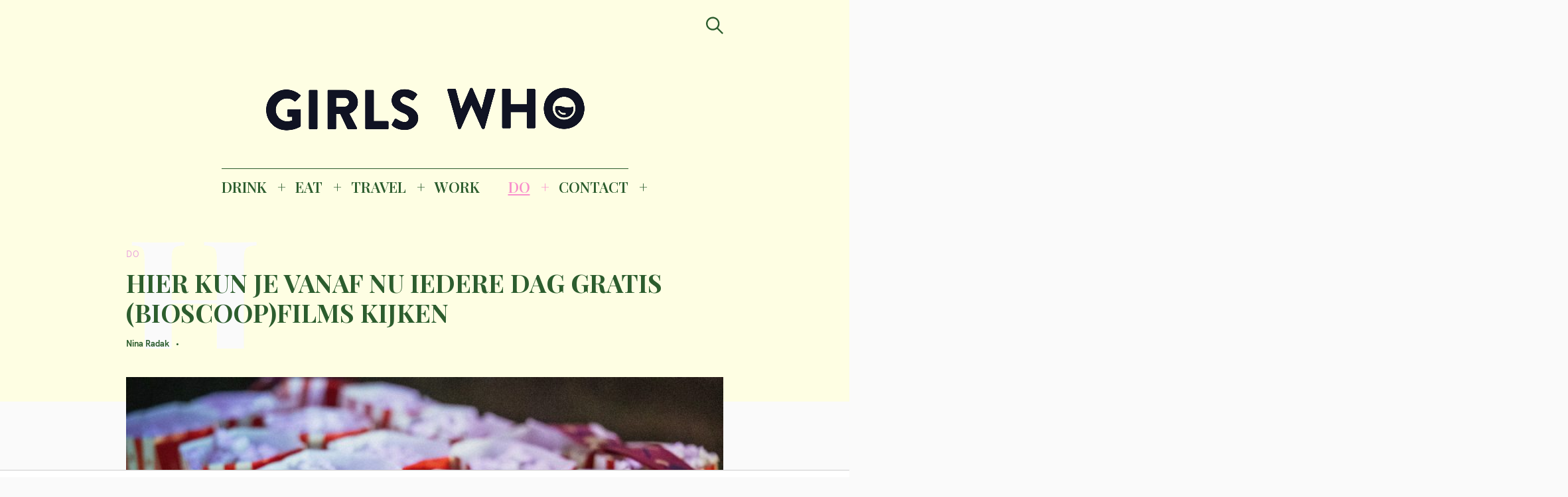

--- FILE ---
content_type: text/html; charset=UTF-8
request_url: https://girlswhomagazine.nl/pathe-films/
body_size: 19955
content:
<!DOCTYPE html>
<html lang="nl-NL">
<head>
	<meta charset="UTF-8">
	<meta name="viewport" content="width=device-width, initial-scale=1">
	<link rel="profile" href="http://gmpg.org/xfn/11">

	<link href="https://fonts.googleapis.com" rel="preconnect" crossorigin><link href="https://fonts.gstatic.com" rel="preconnect" crossorigin><link href="//pxgcdn.com" rel="preconnect" crossorigin><meta name='robots' content='index, follow, max-image-preview:large, max-snippet:-1, max-video-preview:-1' />

	<!-- This site is optimized with the Yoast SEO Premium plugin v22.8 (Yoast SEO v26.8) - https://yoast.com/product/yoast-seo-premium-wordpress/ -->
	<title>Hier kijk je iedere dag gratis (bioscoop)films | GIRLS WHO MAGAZINE</title><link rel="preload" as="style" href="https://fonts.googleapis.com/css?family=Playfair%20Display%3A700%7CLora%3A400%2C700%7CPT%20Serif%3A400%2C400i%2C700%2C700i%7CMontserrat%3A300%2C400%2C500%2C600&#038;subset=latin%2Clatin-ext&#038;display=swap" /><link rel="stylesheet" href="https://fonts.googleapis.com/css?family=Playfair%20Display%3A700%7CLora%3A400%2C700%7CPT%20Serif%3A400%2C400i%2C700%2C700i%7CMontserrat%3A300%2C400%2C500%2C600&#038;subset=latin%2Clatin-ext&#038;display=swap" media="print" onload="this.media='all'" /><noscript><link rel="stylesheet" href="https://fonts.googleapis.com/css?family=Playfair%20Display%3A700%7CLora%3A400%2C700%7CPT%20Serif%3A400%2C400i%2C700%2C700i%7CMontserrat%3A300%2C400%2C500%2C600&#038;subset=latin%2Clatin-ext&#038;display=swap" /></noscript><link rel="preload" as="style" href="https://fonts.googleapis.com/css2?family=Playfair%20Display:ital,wght@0,400;0,500;0,600;0,700;0,800;0,900;1,400;1,500;1,600;1,700;1,800;1,900&#038;family=PT%20Serif:ital,wght@0,400;0,700;1,400;1,700&#038;family=Open%20Sans:ital,wght@0,300;0,400;0,600;0,700;0,800;1,300;1,400;1,600;1,700;1,800&#038;family=IBM%20Plex%20Sans:ital,wght@0,100;0,200;0,300;0,400;0,500;0,600;0,700;1,100;1,200;1,300;1,400;1,500;1,600;1,700&#038;family=Abril+Fatface%3Aital%2Cwght%400%2C300%3B0%2C400%3B0%2C500%3B0%2C600%3B0%2C700%3B1%2C300%3B1%2C400%3B1%2C500%3B1%2C600%3B1%2C700&#038;ver=6.9&#038;family=abril+%3Aital%2Cwght%400%2C300%3B0%2C400%3B0%2C500%3B0%2C600%3B0%2C700%3B1%2C300%3B1%2C400%3B1%2C500%3B1%2C600%3B1%2C700&#038;ver=6.9&#038;display=swap" /><link rel="stylesheet" href="https://fonts.googleapis.com/css2?family=Playfair%20Display:ital,wght@0,400;0,500;0,600;0,700;0,800;0,900;1,400;1,500;1,600;1,700;1,800;1,900&#038;family=PT%20Serif:ital,wght@0,400;0,700;1,400;1,700&#038;family=Open%20Sans:ital,wght@0,300;0,400;0,600;0,700;0,800;1,300;1,400;1,600;1,700;1,800&#038;family=IBM%20Plex%20Sans:ital,wght@0,100;0,200;0,300;0,400;0,500;0,600;0,700;1,100;1,200;1,300;1,400;1,500;1,600;1,700&#038;family=Abril+Fatface%3Aital%2Cwght%400%2C300%3B0%2C400%3B0%2C500%3B0%2C600%3B0%2C700%3B1%2C300%3B1%2C400%3B1%2C500%3B1%2C600%3B1%2C700&#038;ver=6.9&#038;family=abril+%3Aital%2Cwght%400%2C300%3B0%2C400%3B0%2C500%3B0%2C600%3B0%2C700%3B1%2C300%3B1%2C400%3B1%2C500%3B1%2C600%3B1%2C700&#038;ver=6.9&#038;display=swap" media="print" onload="this.media='all'" /><noscript><link rel="stylesheet" href="https://fonts.googleapis.com/css2?family=Playfair%20Display:ital,wght@0,400;0,500;0,600;0,700;0,800;0,900;1,400;1,500;1,600;1,700;1,800;1,900&#038;family=PT%20Serif:ital,wght@0,400;0,700;1,400;1,700&#038;family=Open%20Sans:ital,wght@0,300;0,400;0,600;0,700;0,800;1,300;1,400;1,600;1,700;1,800&#038;family=IBM%20Plex%20Sans:ital,wght@0,100;0,200;0,300;0,400;0,500;0,600;0,700;1,100;1,200;1,300;1,400;1,500;1,600;1,700&#038;family=Abril+Fatface%3Aital%2Cwght%400%2C300%3B0%2C400%3B0%2C500%3B0%2C600%3B0%2C700%3B1%2C300%3B1%2C400%3B1%2C500%3B1%2C600%3B1%2C700&#038;ver=6.9&#038;family=abril+%3Aital%2Cwght%400%2C300%3B0%2C400%3B0%2C500%3B0%2C600%3B0%2C700%3B1%2C300%3B1%2C400%3B1%2C500%3B1%2C600%3B1%2C700&#038;ver=6.9&#038;display=swap" /></noscript>
	<meta name="description" content="Je kunt bij Pathé vanaf nu tot en met dinsdag 28 april iedere dag een nieuwe gratis film kijken. In dit artikel vind je alles wat je hierover moet weten. " />
	<link rel="canonical" href="https://girlswhomagazine.nl/pathe-films/" />
	<meta property="og:locale" content="nl_NL" />
	<meta property="og:type" content="article" />
	<meta property="og:title" content="HIER KUN JE VANAF NU IEDERE DAG GRATIS (BIOSCOOP)FILMS KIJKEN" />
	<meta property="og:description" content="Je kunt bij Pathé vanaf nu tot en met dinsdag 28 april iedere dag een nieuwe gratis film kijken. In dit artikel vind je alles wat je hierover moet weten. " />
	<meta property="og:url" content="https://girlswhomagazine.nl/pathe-films/" />
	<meta property="og:site_name" content="GIRLS WHO MAGAZINE" />
	<meta property="article:publisher" content="http://www.facebook.com/girlswhomagazine" />
	<meta property="article:published_time" content="2020-04-08T17:00:14+00:00" />
	<meta property="og:image" content="https://girlswhomagazine.nl/wp-content/uploads/gratis-films-pathé-e1586331377240.jpg" />
	<meta property="og:image:width" content="800" />
	<meta property="og:image:height" content="533" />
	<meta property="og:image:type" content="image/jpeg" />
	<meta name="author" content="Nina Radak" />
	<meta name="twitter:card" content="summary_large_image" />
	<meta name="twitter:label1" content="Geschreven door" />
	<meta name="twitter:data1" content="Nina Radak" />
	<meta name="twitter:label2" content="Geschatte leestijd" />
	<meta name="twitter:data2" content="1 minuut" />
	<script type="application/ld+json" class="yoast-schema-graph">{"@context":"https://schema.org","@graph":[{"@type":["Article","NewsArticle"],"@id":"https://girlswhomagazine.nl/pathe-films/#article","isPartOf":{"@id":"https://girlswhomagazine.nl/pathe-films/"},"author":{"name":"Nina Radak","@id":"https://girlswhomagazine.nl/#/schema/person/0f45eeb0dd6bec8eec1af60922fc7c19"},"headline":"HIER KUN JE VANAF NU IEDERE DAG GRATIS (BIOSCOOP)FILMS KIJKEN","datePublished":"2020-04-08T17:00:14+00:00","mainEntityOfPage":{"@id":"https://girlswhomagazine.nl/pathe-films/"},"wordCount":299,"publisher":{"@id":"https://girlswhomagazine.nl/#organization"},"image":{"@id":"https://girlswhomagazine.nl/pathe-films/#primaryimage"},"thumbnailUrl":"https://girlswhomagazine.nl/wp-content/uploads/gratis-films-pathé-e1586331377240.jpg","articleSection":["Chill","DO"],"inLanguage":"nl-NL","copyrightYear":"2020","copyrightHolder":{"@id":"https://girlswhomagazine.nl/#organization"}},{"@type":"WebPage","@id":"https://girlswhomagazine.nl/pathe-films/","url":"https://girlswhomagazine.nl/pathe-films/","name":"Hier kijk je iedere dag gratis (bioscoop)films | GIRLS WHO MAGAZINE","isPartOf":{"@id":"https://girlswhomagazine.nl/#website"},"primaryImageOfPage":{"@id":"https://girlswhomagazine.nl/pathe-films/#primaryimage"},"image":{"@id":"https://girlswhomagazine.nl/pathe-films/#primaryimage"},"thumbnailUrl":"https://girlswhomagazine.nl/wp-content/uploads/gratis-films-pathé-e1586331377240.jpg","datePublished":"2020-04-08T17:00:14+00:00","description":"Je kunt bij Pathé vanaf nu tot en met dinsdag 28 april iedere dag een nieuwe gratis film kijken. In dit artikel vind je alles wat je hierover moet weten. ","breadcrumb":{"@id":"https://girlswhomagazine.nl/pathe-films/#breadcrumb"},"inLanguage":"nl-NL","potentialAction":[{"@type":"ReadAction","target":["https://girlswhomagazine.nl/pathe-films/"]}]},{"@type":"ImageObject","inLanguage":"nl-NL","@id":"https://girlswhomagazine.nl/pathe-films/#primaryimage","url":"https://girlswhomagazine.nl/wp-content/uploads/gratis-films-pathé-e1586331377240.jpg","contentUrl":"https://girlswhomagazine.nl/wp-content/uploads/gratis-films-pathé-e1586331377240.jpg","width":800,"height":533,"caption":"korte films - korte film - film tip - film tips - film kijken - film aanraders"},{"@type":"BreadcrumbList","@id":"https://girlswhomagazine.nl/pathe-films/#breadcrumb","itemListElement":[{"@type":"ListItem","position":1,"name":"Home","item":"https://girlswhomagazine.nl/"},{"@type":"ListItem","position":2,"name":"HIER KUN JE VANAF NU IEDERE DAG GRATIS (BIOSCOOP)FILMS KIJKEN"}]},{"@type":"WebSite","@id":"https://girlswhomagazine.nl/#website","url":"https://girlswhomagazine.nl/","name":"GIRLS WHO MAGAZINE","description":"Magazine","publisher":{"@id":"https://girlswhomagazine.nl/#organization"},"potentialAction":[{"@type":"SearchAction","target":{"@type":"EntryPoint","urlTemplate":"https://girlswhomagazine.nl/?s={search_term_string}"},"query-input":{"@type":"PropertyValueSpecification","valueRequired":true,"valueName":"search_term_string"}}],"inLanguage":"nl-NL"},{"@type":"Organization","@id":"https://girlswhomagazine.nl/#organization","name":"Girls Who Magazine","url":"https://girlswhomagazine.nl/","logo":{"@type":"ImageObject","inLanguage":"nl-NL","@id":"https://girlswhomagazine.nl/#/schema/logo/image/","url":"","contentUrl":"","caption":"Girls Who Magazine"},"image":{"@id":"https://girlswhomagazine.nl/#/schema/logo/image/"},"sameAs":["http://www.facebook.com/girlswhomagazine","http://www.instagram.com/girlswhomagazine","http://www.pinterest.com/girlswhomagazine"]},{"@type":"Person","@id":"https://girlswhomagazine.nl/#/schema/person/0f45eeb0dd6bec8eec1af60922fc7c19","name":"Nina Radak","url":"https://girlswhomagazine.nl/author/nina/"}]}</script>
	<!-- / Yoast SEO Premium plugin. -->


<link rel='dns-prefetch' href='//pxgcdn.com' />
<link rel='dns-prefetch' href='//fonts.googleapis.com' />
<link rel='dns-prefetch' href='//www.googletagmanager.com' />
<link href='https://fonts.gstatic.com' crossorigin rel='preconnect' />
<link rel="alternate" type="application/rss+xml" title="GIRLS WHO MAGAZINE &raquo; feed" href="https://girlswhomagazine.nl/feed/" />
<link rel="alternate" title="oEmbed (JSON)" type="application/json+oembed" href="https://girlswhomagazine.nl/wp-json/oembed/1.0/embed?url=https%3A%2F%2Fgirlswhomagazine.nl%2Fpathe-films%2F" />
<link rel="alternate" title="oEmbed (XML)" type="text/xml+oembed" href="https://girlswhomagazine.nl/wp-json/oembed/1.0/embed?url=https%3A%2F%2Fgirlswhomagazine.nl%2Fpathe-films%2F&#038;format=xml" />
		<!-- This site uses the Google Analytics by MonsterInsights plugin v9.11.1 - Using Analytics tracking - https://www.monsterinsights.com/ -->
		<!-- Opmerking: MonsterInsights is momenteel niet geconfigureerd op deze site. De site eigenaar moet authenticeren met Google Analytics in de MonsterInsights instellingen scherm. -->
					<!-- No tracking code set -->
				<!-- / Google Analytics by MonsterInsights -->
		<style id='wp-img-auto-sizes-contain-inline-css' type='text/css'>
img:is([sizes=auto i],[sizes^="auto," i]){contain-intrinsic-size:3000px 1500px}
/*# sourceURL=wp-img-auto-sizes-contain-inline-css */
</style>
<link data-minify="1" rel='stylesheet' id='customify-font-stylesheet-0-css' href='https://girlswhomagazine.nl/wp-content/cache/min/1/fonts/hk-grotesk/stylesheet.css?ver=1753097493' type='text/css' media='all' />
<link data-minify="1" rel='stylesheet' id='customify-font-stylesheet-1-css' href='https://girlswhomagazine.nl/wp-content/cache/min/1/fonts/hk-grotesk/stylesheet.css?ver=1753097493' type='text/css' media='all' />
<link data-minify="1" rel='stylesheet' id='customify-font-stylesheet-2-css' href='https://girlswhomagazine.nl/wp-content/cache/min/1/fonts/hk-grotesk/stylesheet.css?ver=1753097493' type='text/css' media='all' />
<link data-minify="1" rel='stylesheet' id='customify-font-stylesheet-3-css' href='https://girlswhomagazine.nl/wp-content/cache/min/1/fonts/hk-grotesk/stylesheet.css?ver=1753097493' type='text/css' media='all' />
<link data-minify="1" rel='stylesheet' id='customify-font-stylesheet-4-css' href='https://girlswhomagazine.nl/wp-content/cache/min/1/fonts/hk-grotesk/stylesheet.css?ver=1753097493' type='text/css' media='all' />
<link data-minify="1" rel='stylesheet' id='customify-font-stylesheet-5-css' href='https://girlswhomagazine.nl/wp-content/cache/min/1/fonts/hk-grotesk/stylesheet.css?ver=1753097493' type='text/css' media='all' />
<link data-minify="1" rel='stylesheet' id='customify-font-stylesheet-6-css' href='https://girlswhomagazine.nl/wp-content/cache/min/1/fonts/hk-grotesk/stylesheet.css?ver=1753097493' type='text/css' media='all' />
<link data-minify="1" rel='stylesheet' id='customify-font-stylesheet-7-css' href='https://girlswhomagazine.nl/wp-content/cache/min/1/fonts/hk-grotesk/stylesheet.css?ver=1753097493' type='text/css' media='all' />

<link rel='stylesheet' id='sbi_styles-css' href='https://girlswhomagazine.nl/wp-content/plugins/instagram-feed/css/sbi-styles.min.css?ver=6.10.0' type='text/css' media='all' />
<style id='wp-emoji-styles-inline-css' type='text/css'>

	img.wp-smiley, img.emoji {
		display: inline !important;
		border: none !important;
		box-shadow: none !important;
		height: 1em !important;
		width: 1em !important;
		margin: 0 0.07em !important;
		vertical-align: -0.1em !important;
		background: none !important;
		padding: 0 !important;
	}
/*# sourceURL=wp-emoji-styles-inline-css */
</style>
<link rel='stylesheet' id='wp-block-library-css' href='https://girlswhomagazine.nl/wp-includes/css/dist/block-library/style.min.css?ver=6.9' type='text/css' media='all' />
<style id='wp-block-library-inline-css' type='text/css'>
.has-sm-color-primary-color { color: #eaa3dc !important; }.has-sm-color-primary-background-color { background-color: #eaa3dc; }.has-sm-dark-primary-color { color: #2c5d2e !important; }.has-sm-dark-primary-background-color { background-color: #2c5d2e; }.has-sm-dark-secondary-color { color: #0c0c0c !important; }.has-sm-dark-secondary-background-color { background-color: #0c0c0c; }.has-sm-light-primary-color { color: #fafafa !important; }.has-sm-light-primary-background-color { background-color: #fafafa; }.has-sm-light-secondary-color { color: #fefee3 !important; }.has-sm-light-secondary-background-color { background-color: #fefee3; }

/*# sourceURL=wp-block-library-inline-css */
</style><style id='wp-block-heading-inline-css' type='text/css'>
h1:where(.wp-block-heading).has-background,h2:where(.wp-block-heading).has-background,h3:where(.wp-block-heading).has-background,h4:where(.wp-block-heading).has-background,h5:where(.wp-block-heading).has-background,h6:where(.wp-block-heading).has-background{padding:1.25em 2.375em}h1.has-text-align-left[style*=writing-mode]:where([style*=vertical-lr]),h1.has-text-align-right[style*=writing-mode]:where([style*=vertical-rl]),h2.has-text-align-left[style*=writing-mode]:where([style*=vertical-lr]),h2.has-text-align-right[style*=writing-mode]:where([style*=vertical-rl]),h3.has-text-align-left[style*=writing-mode]:where([style*=vertical-lr]),h3.has-text-align-right[style*=writing-mode]:where([style*=vertical-rl]),h4.has-text-align-left[style*=writing-mode]:where([style*=vertical-lr]),h4.has-text-align-right[style*=writing-mode]:where([style*=vertical-rl]),h5.has-text-align-left[style*=writing-mode]:where([style*=vertical-lr]),h5.has-text-align-right[style*=writing-mode]:where([style*=vertical-rl]),h6.has-text-align-left[style*=writing-mode]:where([style*=vertical-lr]),h6.has-text-align-right[style*=writing-mode]:where([style*=vertical-rl]){rotate:180deg}
/*# sourceURL=https://girlswhomagazine.nl/wp-includes/blocks/heading/style.min.css */
</style>
<style id='wp-block-paragraph-inline-css' type='text/css'>
.is-small-text{font-size:.875em}.is-regular-text{font-size:1em}.is-large-text{font-size:2.25em}.is-larger-text{font-size:3em}.has-drop-cap:not(:focus):first-letter{float:left;font-size:8.4em;font-style:normal;font-weight:100;line-height:.68;margin:.05em .1em 0 0;text-transform:uppercase}body.rtl .has-drop-cap:not(:focus):first-letter{float:none;margin-left:.1em}p.has-drop-cap.has-background{overflow:hidden}:root :where(p.has-background){padding:1.25em 2.375em}:where(p.has-text-color:not(.has-link-color)) a{color:inherit}p.has-text-align-left[style*="writing-mode:vertical-lr"],p.has-text-align-right[style*="writing-mode:vertical-rl"]{rotate:180deg}
/*# sourceURL=https://girlswhomagazine.nl/wp-includes/blocks/paragraph/style.min.css */
</style>
<style id='wp-block-quote-inline-css' type='text/css'>
.wp-block-quote{box-sizing:border-box;overflow-wrap:break-word}.wp-block-quote.is-large:where(:not(.is-style-plain)),.wp-block-quote.is-style-large:where(:not(.is-style-plain)){margin-bottom:1em;padding:0 1em}.wp-block-quote.is-large:where(:not(.is-style-plain)) p,.wp-block-quote.is-style-large:where(:not(.is-style-plain)) p{font-size:1.5em;font-style:italic;line-height:1.6}.wp-block-quote.is-large:where(:not(.is-style-plain)) cite,.wp-block-quote.is-large:where(:not(.is-style-plain)) footer,.wp-block-quote.is-style-large:where(:not(.is-style-plain)) cite,.wp-block-quote.is-style-large:where(:not(.is-style-plain)) footer{font-size:1.125em;text-align:right}.wp-block-quote>cite{display:block}
/*# sourceURL=https://girlswhomagazine.nl/wp-includes/blocks/quote/style.min.css */
</style>
<style id='global-styles-inline-css' type='text/css'>
:root{--wp--preset--aspect-ratio--square: 1;--wp--preset--aspect-ratio--4-3: 4/3;--wp--preset--aspect-ratio--3-4: 3/4;--wp--preset--aspect-ratio--3-2: 3/2;--wp--preset--aspect-ratio--2-3: 2/3;--wp--preset--aspect-ratio--16-9: 16/9;--wp--preset--aspect-ratio--9-16: 9/16;--wp--preset--color--black: #000000;--wp--preset--color--cyan-bluish-gray: #abb8c3;--wp--preset--color--white: #ffffff;--wp--preset--color--pale-pink: #f78da7;--wp--preset--color--vivid-red: #cf2e2e;--wp--preset--color--luminous-vivid-orange: #ff6900;--wp--preset--color--luminous-vivid-amber: #fcb900;--wp--preset--color--light-green-cyan: #7bdcb5;--wp--preset--color--vivid-green-cyan: #00d084;--wp--preset--color--pale-cyan-blue: #8ed1fc;--wp--preset--color--vivid-cyan-blue: #0693e3;--wp--preset--color--vivid-purple: #9b51e0;--wp--preset--gradient--vivid-cyan-blue-to-vivid-purple: linear-gradient(135deg,rgb(6,147,227) 0%,rgb(155,81,224) 100%);--wp--preset--gradient--light-green-cyan-to-vivid-green-cyan: linear-gradient(135deg,rgb(122,220,180) 0%,rgb(0,208,130) 100%);--wp--preset--gradient--luminous-vivid-amber-to-luminous-vivid-orange: linear-gradient(135deg,rgb(252,185,0) 0%,rgb(255,105,0) 100%);--wp--preset--gradient--luminous-vivid-orange-to-vivid-red: linear-gradient(135deg,rgb(255,105,0) 0%,rgb(207,46,46) 100%);--wp--preset--gradient--very-light-gray-to-cyan-bluish-gray: linear-gradient(135deg,rgb(238,238,238) 0%,rgb(169,184,195) 100%);--wp--preset--gradient--cool-to-warm-spectrum: linear-gradient(135deg,rgb(74,234,220) 0%,rgb(151,120,209) 20%,rgb(207,42,186) 40%,rgb(238,44,130) 60%,rgb(251,105,98) 80%,rgb(254,248,76) 100%);--wp--preset--gradient--blush-light-purple: linear-gradient(135deg,rgb(255,206,236) 0%,rgb(152,150,240) 100%);--wp--preset--gradient--blush-bordeaux: linear-gradient(135deg,rgb(254,205,165) 0%,rgb(254,45,45) 50%,rgb(107,0,62) 100%);--wp--preset--gradient--luminous-dusk: linear-gradient(135deg,rgb(255,203,112) 0%,rgb(199,81,192) 50%,rgb(65,88,208) 100%);--wp--preset--gradient--pale-ocean: linear-gradient(135deg,rgb(255,245,203) 0%,rgb(182,227,212) 50%,rgb(51,167,181) 100%);--wp--preset--gradient--electric-grass: linear-gradient(135deg,rgb(202,248,128) 0%,rgb(113,206,126) 100%);--wp--preset--gradient--midnight: linear-gradient(135deg,rgb(2,3,129) 0%,rgb(40,116,252) 100%);--wp--preset--font-size--small: 13px;--wp--preset--font-size--medium: 20px;--wp--preset--font-size--large: 36px;--wp--preset--font-size--x-large: 42px;--wp--preset--spacing--20: 0.44rem;--wp--preset--spacing--30: 0.67rem;--wp--preset--spacing--40: 1rem;--wp--preset--spacing--50: 1.5rem;--wp--preset--spacing--60: 2.25rem;--wp--preset--spacing--70: 3.38rem;--wp--preset--spacing--80: 5.06rem;--wp--preset--shadow--natural: 6px 6px 9px rgba(0, 0, 0, 0.2);--wp--preset--shadow--deep: 12px 12px 50px rgba(0, 0, 0, 0.4);--wp--preset--shadow--sharp: 6px 6px 0px rgba(0, 0, 0, 0.2);--wp--preset--shadow--outlined: 6px 6px 0px -3px rgb(255, 255, 255), 6px 6px rgb(0, 0, 0);--wp--preset--shadow--crisp: 6px 6px 0px rgb(0, 0, 0);}:where(.is-layout-flex){gap: 0.5em;}:where(.is-layout-grid){gap: 0.5em;}body .is-layout-flex{display: flex;}.is-layout-flex{flex-wrap: wrap;align-items: center;}.is-layout-flex > :is(*, div){margin: 0;}body .is-layout-grid{display: grid;}.is-layout-grid > :is(*, div){margin: 0;}:where(.wp-block-columns.is-layout-flex){gap: 2em;}:where(.wp-block-columns.is-layout-grid){gap: 2em;}:where(.wp-block-post-template.is-layout-flex){gap: 1.25em;}:where(.wp-block-post-template.is-layout-grid){gap: 1.25em;}.has-black-color{color: var(--wp--preset--color--black) !important;}.has-cyan-bluish-gray-color{color: var(--wp--preset--color--cyan-bluish-gray) !important;}.has-white-color{color: var(--wp--preset--color--white) !important;}.has-pale-pink-color{color: var(--wp--preset--color--pale-pink) !important;}.has-vivid-red-color{color: var(--wp--preset--color--vivid-red) !important;}.has-luminous-vivid-orange-color{color: var(--wp--preset--color--luminous-vivid-orange) !important;}.has-luminous-vivid-amber-color{color: var(--wp--preset--color--luminous-vivid-amber) !important;}.has-light-green-cyan-color{color: var(--wp--preset--color--light-green-cyan) !important;}.has-vivid-green-cyan-color{color: var(--wp--preset--color--vivid-green-cyan) !important;}.has-pale-cyan-blue-color{color: var(--wp--preset--color--pale-cyan-blue) !important;}.has-vivid-cyan-blue-color{color: var(--wp--preset--color--vivid-cyan-blue) !important;}.has-vivid-purple-color{color: var(--wp--preset--color--vivid-purple) !important;}.has-black-background-color{background-color: var(--wp--preset--color--black) !important;}.has-cyan-bluish-gray-background-color{background-color: var(--wp--preset--color--cyan-bluish-gray) !important;}.has-white-background-color{background-color: var(--wp--preset--color--white) !important;}.has-pale-pink-background-color{background-color: var(--wp--preset--color--pale-pink) !important;}.has-vivid-red-background-color{background-color: var(--wp--preset--color--vivid-red) !important;}.has-luminous-vivid-orange-background-color{background-color: var(--wp--preset--color--luminous-vivid-orange) !important;}.has-luminous-vivid-amber-background-color{background-color: var(--wp--preset--color--luminous-vivid-amber) !important;}.has-light-green-cyan-background-color{background-color: var(--wp--preset--color--light-green-cyan) !important;}.has-vivid-green-cyan-background-color{background-color: var(--wp--preset--color--vivid-green-cyan) !important;}.has-pale-cyan-blue-background-color{background-color: var(--wp--preset--color--pale-cyan-blue) !important;}.has-vivid-cyan-blue-background-color{background-color: var(--wp--preset--color--vivid-cyan-blue) !important;}.has-vivid-purple-background-color{background-color: var(--wp--preset--color--vivid-purple) !important;}.has-black-border-color{border-color: var(--wp--preset--color--black) !important;}.has-cyan-bluish-gray-border-color{border-color: var(--wp--preset--color--cyan-bluish-gray) !important;}.has-white-border-color{border-color: var(--wp--preset--color--white) !important;}.has-pale-pink-border-color{border-color: var(--wp--preset--color--pale-pink) !important;}.has-vivid-red-border-color{border-color: var(--wp--preset--color--vivid-red) !important;}.has-luminous-vivid-orange-border-color{border-color: var(--wp--preset--color--luminous-vivid-orange) !important;}.has-luminous-vivid-amber-border-color{border-color: var(--wp--preset--color--luminous-vivid-amber) !important;}.has-light-green-cyan-border-color{border-color: var(--wp--preset--color--light-green-cyan) !important;}.has-vivid-green-cyan-border-color{border-color: var(--wp--preset--color--vivid-green-cyan) !important;}.has-pale-cyan-blue-border-color{border-color: var(--wp--preset--color--pale-cyan-blue) !important;}.has-vivid-cyan-blue-border-color{border-color: var(--wp--preset--color--vivid-cyan-blue) !important;}.has-vivid-purple-border-color{border-color: var(--wp--preset--color--vivid-purple) !important;}.has-vivid-cyan-blue-to-vivid-purple-gradient-background{background: var(--wp--preset--gradient--vivid-cyan-blue-to-vivid-purple) !important;}.has-light-green-cyan-to-vivid-green-cyan-gradient-background{background: var(--wp--preset--gradient--light-green-cyan-to-vivid-green-cyan) !important;}.has-luminous-vivid-amber-to-luminous-vivid-orange-gradient-background{background: var(--wp--preset--gradient--luminous-vivid-amber-to-luminous-vivid-orange) !important;}.has-luminous-vivid-orange-to-vivid-red-gradient-background{background: var(--wp--preset--gradient--luminous-vivid-orange-to-vivid-red) !important;}.has-very-light-gray-to-cyan-bluish-gray-gradient-background{background: var(--wp--preset--gradient--very-light-gray-to-cyan-bluish-gray) !important;}.has-cool-to-warm-spectrum-gradient-background{background: var(--wp--preset--gradient--cool-to-warm-spectrum) !important;}.has-blush-light-purple-gradient-background{background: var(--wp--preset--gradient--blush-light-purple) !important;}.has-blush-bordeaux-gradient-background{background: var(--wp--preset--gradient--blush-bordeaux) !important;}.has-luminous-dusk-gradient-background{background: var(--wp--preset--gradient--luminous-dusk) !important;}.has-pale-ocean-gradient-background{background: var(--wp--preset--gradient--pale-ocean) !important;}.has-electric-grass-gradient-background{background: var(--wp--preset--gradient--electric-grass) !important;}.has-midnight-gradient-background{background: var(--wp--preset--gradient--midnight) !important;}.has-small-font-size{font-size: var(--wp--preset--font-size--small) !important;}.has-medium-font-size{font-size: var(--wp--preset--font-size--medium) !important;}.has-large-font-size{font-size: var(--wp--preset--font-size--large) !important;}.has-x-large-font-size{font-size: var(--wp--preset--font-size--x-large) !important;}
/*# sourceURL=global-styles-inline-css */
</style>

<style id='classic-theme-styles-inline-css' type='text/css'>
/*! This file is auto-generated */
.wp-block-button__link{color:#fff;background-color:#32373c;border-radius:9999px;box-shadow:none;text-decoration:none;padding:calc(.667em + 2px) calc(1.333em + 2px);font-size:1.125em}.wp-block-file__button{background:#32373c;color:#fff;text-decoration:none}
/*# sourceURL=/wp-includes/css/classic-themes.min.css */
</style>
<link data-minify="1" rel='stylesheet' id='pzz-public-css' href='https://girlswhomagazine.nl/wp-content/cache/min/1/wp-content/plugins/linkpizza-manager/public/css/pzz-public.css?ver=1753097493' type='text/css' media='all' />
<link data-minify="1" rel='stylesheet' id='felt-style-css' href='https://girlswhomagazine.nl/wp-content/cache/min/1/wp-content/themes/felt/style.css?ver=1753097493' type='text/css' media='all' />
<link data-minify="1" rel='stylesheet' id='child-style-css' href='https://girlswhomagazine.nl/wp-content/cache/min/1/wp-content/themes/felt-child/style.css?ver=1753097493' type='text/css' media='all' />



<script data-minify="1" type="text/javascript" src="https://girlswhomagazine.nl/wp-content/cache/min/1/wp-content/plugins/open-in-new-window-plugin/open_in_new_window_yes.js?ver=1753097493" id="oinw_vars-js"></script>
<script data-minify="1" type="text/javascript" src="https://girlswhomagazine.nl/wp-content/cache/min/1/wp-content/plugins/open-in-new-window-plugin/open_in_new_window.js?ver=1753097493" id="oinw_methods-js"></script>
<script type="text/javascript" src="https://girlswhomagazine.nl/wp-includes/js/jquery/jquery.min.js?ver=3.7.1" id="jquery-core-js"></script>
<script type="text/javascript" src="https://girlswhomagazine.nl/wp-includes/js/jquery/jquery-migrate.min.js?ver=3.4.1" id="jquery-migrate-js"></script>
<link rel="https://api.w.org/" href="https://girlswhomagazine.nl/wp-json/" /><link rel="alternate" title="JSON" type="application/json" href="https://girlswhomagazine.nl/wp-json/wp/v2/posts/16526" /><link rel="EditURI" type="application/rsd+xml" title="RSD" href="https://girlswhomagazine.nl/xmlrpc.php?rsd" />
<meta name="generator" content="WordPress 6.9" />
<link rel='shortlink' href='https://girlswhomagazine.nl/?p=16526' />
		<!-- Custom Logo: hide header text -->
		<style id="custom-logo-css" type="text/css">
			.site-title, .site-description-text {
				position: absolute;
				clip-path: inset(50%);
			}
		</style>
		<meta name="generator" content="Site Kit by Google 1.170.0" /><!-- HFCM by 99 Robots - Snippet # 2: Refinery89 -->
<script async src="https://tags.refinery89.com/v2/girlswhomagazine.js"></script>

<!-- /end HFCM by 99 Robots -->
		
		<script>
						
			
			
			(function(p,z,Z){
				z=p.createElement("script");z.async=1;
				z.src="//pzz.io/pzz.js?uid=52540&host="+p.domain;
				(p.head||p.documentElement).insertBefore(z,Z);
			})(document);
		</script>
				<script data-minify="1" type="text/javascript" async defer data-pin-color="red"  data-pin-hover="true"
			src="https://girlswhomagazine.nl/wp-content/cache/min/1/wp-content/plugins/pinterest-pin-it-button-on-image-hover-and-post/js/pinit.js?ver=1753097493"></script>
		<!-- Instagram Feed CSS -->
<style type="text/css">
#cff{ float: none; }
</style>
      <meta name="onesignal" content="wordpress-plugin"/>
            <script>

      window.OneSignalDeferred = window.OneSignalDeferred || [];

      OneSignalDeferred.push(function(OneSignal) {
        var oneSignal_options = {};
        window._oneSignalInitOptions = oneSignal_options;

        oneSignal_options['serviceWorkerParam'] = { scope: '/' };
oneSignal_options['serviceWorkerPath'] = 'OneSignalSDKWorker.js.php';

        OneSignal.Notifications.setDefaultUrl("https://girlswhomagazine.nl");

        oneSignal_options['wordpress'] = true;
oneSignal_options['appId'] = 'dc6af4d7-d1e4-4164-965a-db013322e72c';
oneSignal_options['allowLocalhostAsSecureOrigin'] = true;
oneSignal_options['welcomeNotification'] = { };
oneSignal_options['welcomeNotification']['title'] = "GIRLS WHO DRINK | EAT | TRAVEL | WORK";
oneSignal_options['welcomeNotification']['message'] = "Tot snel!";
oneSignal_options['path'] = "https://girlswhomagazine.nl/wp-content/plugins/onesignal-free-web-push-notifications/sdk_files/";
oneSignal_options['safari_web_id'] = "girlswhomagazine";
oneSignal_options['persistNotification'] = true;
oneSignal_options['promptOptions'] = { };
oneSignal_options['promptOptions']['acceptButtonText'] = "Geen probleem!";
oneSignal_options['promptOptions']['cancelButtonText'] = "Liever niet.";
oneSignal_options['promptOptions']['siteName'] = "https://girlswhomagazine.nl/";
              OneSignal.init(window._oneSignalInitOptions);
              OneSignal.Slidedown.promptPush()      });

      function documentInitOneSignal() {
        var oneSignal_elements = document.getElementsByClassName("OneSignal-prompt");

        var oneSignalLinkClickHandler = function(event) { OneSignal.Notifications.requestPermission(); event.preventDefault(); };        for(var i = 0; i < oneSignal_elements.length; i++)
          oneSignal_elements[i].addEventListener('click', oneSignalLinkClickHandler, false);
      }

      if (document.readyState === 'complete') {
           documentInitOneSignal();
      }
      else {
           window.addEventListener("load", function(event){
               documentInitOneSignal();
          });
      }
    </script>
<link rel="icon" href="https://girlswhomagazine.nl/wp-content/uploads/cropped-favicon-32x32.png" sizes="32x32" />
<link rel="icon" href="https://girlswhomagazine.nl/wp-content/uploads/cropped-favicon-192x192.png" sizes="192x192" />
<link rel="apple-touch-icon" href="https://girlswhomagazine.nl/wp-content/uploads/cropped-favicon-180x180.png" />
<meta name="msapplication-TileImage" content="https://girlswhomagazine.nl/wp-content/uploads/cropped-favicon-270x270.png" />
			<style id="customify_output_style">
				:root { --sm-color-primary: #eaa3dc; }
:root { --sm-color-secondary: #a283a7; }
:root { --sm-color-tertiary: #a283a7; }
:root { --sm-dark-primary: #2c5d2e; }
:root { --sm-dark-secondary: #0c0c0c; }
:root { --sm-dark-tertiary: #afadaf; }
:root { --sm-light-primary: #fafafa; }
:root { --sm-light-secondary: #fefee3; }
:root { --sm-light-tertiary: #f7f1f8; }
.site-logo img, .custom-logo-link img { max-height: 135px; }
.menu--primary, .site-header-sticky { min-height: 53px; }
.u-header-height-padding-top { padding-top: 53px; }

	.c-navbar ul {
		margin-left: -56px;
	}
	
			@media only screen and (max-width: 1360px) {
				.c-navbar ul {
					margin-left: -43px;
				}
			}
			
			@media only screen and (max-width: 1024px) {
				.c-navbar ul {
					margin-left: -35px;
				}
			}
			
			@media only screen and (max-width: 768px) {
				.c-navbar ul {
					margin-left: -29px;
				}
			}
			
			@media only screen and (max-width: 320px) {
				.c-navbar ul {
					margin-left: -25px;
				}
			}
			
	.c-navbar li {
		margin-left: 56px;
	}
	
			@media only screen and (max-width: 1360px) {
				.c-navbar li {
					margin-left: 43px;
				}
			}
			
			@media only screen and (max-width: 1024px) {
				.c-navbar li {
					margin-left: 35px;
				}
			}
			
			@media only screen and (max-width: 768px) {
				.c-navbar li {
					margin-left: 29px;
				}
			}
			
			@media only screen and (max-width: 320px) {
				.c-navbar li {
					margin-left: 25px;
				}
			}
			
	.u-header-sides-spacing {
		padding-left: 30px;
	}
	
			@media only screen and (max-width: 1360px) {
				.u-header-sides-spacing {
					padding-left: 24px;
				}
			}
			
			@media only screen and (max-width: 1024px) {
				.u-header-sides-spacing {
					padding-left: 20px;
				}
			}
			
			@media only screen and (max-width: 768px) {
				.u-header-sides-spacing {
					padding-left: 17px;
				}
			}
			
			@media only screen and (max-width: 320px) {
				.u-header-sides-spacing {
					padding-left: 15px;
				}
			}
			
	.u-header-sides-spacing {
		padding-right: 30px;
	}
	
			@media only screen and (max-width: 1360px) {
				.u-header-sides-spacing {
					padding-right: 24px;
				}
			}
			
			@media only screen and (max-width: 1024px) {
				.u-header-sides-spacing {
					padding-right: 20px;
				}
			}
			
			@media only screen and (max-width: 768px) {
				.u-header-sides-spacing {
					padding-right: 17px;
				}
			}
			
			@media only screen and (max-width: 320px) {
				.u-header-sides-spacing {
					padding-right: 15px;
				}
			}
			.c-navbar, .c-navbar li { color: #2c5d2e; }
.c-navbar [class*="current-menu"],
 .c-navbar li:hover { color: #f991cc; }
.c-navbar [class*="children"]:hover:after { border-top-color: #f991cc; }
.u-header-background, .u-site-header-sticky--not-top .site-header,
 .single.u-site-header-sticky:not(.u-site-header-transparent) .site-header,
 .single:not(.entry-image--none) .entry-header,
 .c-navbar__zone--right .menu--primary:after,
 .entry-content a:not([class]),
 .comment__content a:not([class]),
 .o-layout__full:first-child .widget:nth-of-type(2n):not(.widget_promo_box--dark):not(.dark):not(.featured-posts-cards--mobile),
 .o-layout__full:first-child .widget:nth-of-type(2n):not(.widget_promo_box--dark):not(.dark) .slick-list:after,
 
 .o-layout__full:nth-of-type(2n) .widget:nth-of-type(2n+1):not(.widget_promo_box--dark):not(.dark):not(.featured-posts-cards--mobile), 
 .o-layout__full:nth-of-type(2n+1) .widget:nth-of-type(2n):not(.widget_promo_box--dark):not(.dark):not(.featured-posts-cards--mobile),
 
 .o-layout__full:nth-of-type(2n) .widget:nth-of-type(2n+1):not(.widget_promo_box--dark):not(.dark):not(.featured-posts-cards--mobile) .slick-list:after, 
 .o-layout__full:nth-of-type(2n+1) .widget:nth-of-type(2n):not(.widget_promo_box--dark):not(.dark):not(.featured-posts-cards--mobile) .slick-list:after,
 
 .widget_promo_box--light,
 .site-description,
 .related-posts-container,
 .jetpack_subscription_widget.widget--content,
 .widget_blog_subscription.widget--content,
 article:not(.has-post-thumbnail) > .c-card .c-card__thumbnail-background,
 .highlighted { background-color: #fefee3; }
.woocommerce-header:after,
 .woocommerce-product-archive:after,
 .woocommerce-product-header:after, 
 .single-product .woocommerce-notices-wrapper:after { background-color: #fefee3; }
.site-header-sticky,
 .site-header-sticky .c-navbar,
 .site-header-sticky .c-navbar li { color: #fefee3; }
.site-header-sticky .cart-count { background-color: #fefee3; }
.site-header-sticky a:hover, 
 .site-header-sticky .search-trigger:hover *,
 .site-header-sticky .c-navbar [class*="current-menu"],
 .site-header-sticky .c-navbar li:hover,
 .c-reading-bar__menu-trigger:hover { color: #fafafa; }
.site-header-sticky .c-navbar li a:before { background-color: #fafafa; }
.site-header-sticky, 
 .c-reading-bar,
 .woocommerce-store-notice[class][class] { background-color: #f991cc; }
.site-header-sticky .cart-count { color: #f991cc; }
.u-container-width { max-width: 900px; }

	.u-container-sides-spacing {
		padding-left: 40px;
	}
	
			@media only screen and (max-width: 1360px) {
				.u-container-sides-spacing {
					padding-left: 31px;
				}
			}
			
			@media only screen and (max-width: 1024px) {
				.u-container-sides-spacing {
					padding-left: 26px;
				}
			}
			
			@media only screen and (max-width: 768px) {
				.u-container-sides-spacing {
					padding-left: 22px;
				}
			}
			
			@media only screen and (max-width: 320px) {
				.u-container-sides-spacing {
					padding-left: 19px;
				}
			}
			
	.u-container-sides-spacing {
		padding-right: 40px;
	}
	
			@media only screen and (max-width: 1360px) {
				.u-container-sides-spacing {
					padding-right: 31px;
				}
			}
			
			@media only screen and (max-width: 1024px) {
				.u-container-sides-spacing {
					padding-right: 26px;
				}
			}
			
			@media only screen and (max-width: 768px) {
				.u-container-sides-spacing {
					padding-right: 22px;
				}
			}
			
			@media only screen and (max-width: 320px) {
				.u-container-sides-spacing {
					padding-right: 19px;
				}
			}
			
	.mce-content-body {
		border-width: 40px;
	}
	
			@media only screen and (max-width: 1360px) {
				.mce-content-body {
					border-width: 31px;
				}
			}
			
			@media only screen and (max-width: 1024px) {
				.mce-content-body {
					border-width: 26px;
				}
			}
			
			@media only screen and (max-width: 768px) {
				.mce-content-body {
					border-width: 22px;
				}
			}
			
			@media only screen and (max-width: 320px) {
				.mce-content-body {
					border-width: 19px;
				}
			}
			
	.u-content-top-spacing {
		padding-top: 0px;
	}
	
	.u-content-bottom-spacing {
		padding-bottom: 0px;
	}
	.u-content-width>:not([class*=align]):not([class*=gallery]),
 .mce-content-body:not([class*="page-template-full-width"]) > :not([class*="align"]):not([data-wpview-type*="gallery"]) { max-width: 885px; }

	.u-border-width {
		border-width: 0px;
	}
	
	#infinite-footer {
		border-bottom-width: 0px;
	}
	
	.c-navbar__content {
		padding-left: 0px;
	}
	
	.site-header-sticky {
		top: 0px;
	}
	
	.site-header-sticky {
		left: 0px;
	}
	
	.site-header-sticky {
		right: 0px;
	}
	
	.o-layout__full .featured-posts-slideshow .slick-prev {
		left: 0px;
	}
	
	.o-layout__full .featured-posts-slideshow .slick-next {
		right: 0px;
	}
	.admin-bar .site-header--inverted { min-height: calc(100vh - 0px);}.site { border-color: #F7F6F5; }
body, 
 a,
 a:hover,
 a:active,
 .u-buttons-outline .comment-form .form-submit .submit,
 .u-buttons-outline .c-comments-toggle__label,
 .c-search-overlay .search-field,
 .c-search-overlay__close-button svg,
 .widget_promo_box--dark .c-promo__btn[class],
 .widget_promo_box--dark .c-promo__btn[class]:hover { color: #0c0c0c; }
.u-buttons-solid.comment-form .form-submit .submit,
 .u-buttons-solid.c-comments-toggle__label, 
 .menu--primary .sub-menu:after,
 .widget_promo_box--dark::before,
 #content .sharedaddy[class] .sd-social-icon .sd-content.sd-content ul li[class*='share-'] a.sd-button,
 .entry-content .cats[class] > a { background-color: #0c0c0c; }
.c-author { border-color: #0c0c0c; }
a { color: #2c5d2e; }
.entry-content a:not([class]):hover,
 .entry-content a:not([class]):active,
 .entry-content .c-btn-link,
 .slick-dots .slick-active { color: #eaa3dc; }
.entry-content blockquote,
 .edit-post-visual-editor[class][class] blockquote { border-color: #eaa3dc; }
.entry-content h1, .h1, h1 { color: #2c5d2e; }
.entry-content h2, .h2, h2 { color: #2c5d2e; }
.entry-content h3, .h3, h3 { color: #2c5d2e; }
.entry-content h4, .h4, h4, .comment__author { color: #2c5d2e; }
.entry-content h5, .h5, h5, .header-meta, .nav-links__label { color: #2c5d2e; }
h6, .h6, .c-author__footer, .comment__metadata, .reply a, .entry-header .cats a { color: #eaa3dc; }
.mce-content-body,
 .u-content-background,
 .edit-post-visual-editor,
 .c-search-overlay,
 .single-post .widget-area--post,
 .widget_featured_posts_carousel .slick-slider .slick-list:after,
 .widget_promo_box--dark .c-promo__btn[class],
 .nav--is-open .c-navbar__content { background-color: #fafafa; }
.entry-content blockquote::before,
 .c-hero__content blockquote::before,
 .comment-content blockquote::before,
 .mce-content-body blockquote::before,
 .header-dropcap,
 div.jetpack-recipe div.jetpack-recipe-directions ol li:after, div.jetpack-recipe div.jetpack-recipe-directions ul li:after,
 .menu--primary .sub-menu.sub-menu li[class].hover>a,
 .menu--primary .sub-menu.sub-menu li[class] a,
 .widget_promo_box--dark,
 #content .sharedaddy[class] .sd-social-icon .sd-content.sd-content ul li[class*='share-'] a.sd-button:before { color: #fafafa; }
.c-card__letter {
color: #2c5d2e;
}
.post.has-post-thumbnail > .c-card .c-card__letter {
color: #fafafa;
}
.single-post .widget-area--post:before { outline-color: #fafafa; }
.entry-content a:not([class]), 
 .comment__content a {
box-shadow: #fafafa 0 1.5em inset;
}
.entry-content a:not([class]):hover, 
 .comment__content a:hover, 
 .widget a:hover,
 .c-footer .widget a:hover {
box-shadow: #fafafa 0 0 inset;
}

	.u-footer-top-spacing {
		padding-top: 80px;
	}
	
			@media only screen and (max-width: 1360px) {
				.u-footer-top-spacing {
					padding-top: 60px;
				}
			}
			
			@media only screen and (max-width: 1024px) {
				.u-footer-top-spacing {
					padding-top: 47px;
				}
			}
			
			@media only screen and (max-width: 768px) {
				.u-footer-top-spacing {
					padding-top: 39px;
				}
			}
			
			@media only screen and (max-width: 320px) {
				.u-footer-top-spacing {
					padding-top: 34px;
				}
			}
			
	.c-footer__zone:not(:empty)+.c-footer__zone {
		margin-top: 80px;
	}
	
			@media only screen and (max-width: 1360px) {
				.c-footer__zone:not(:empty)+.c-footer__zone {
					margin-top: 60px;
				}
			}
			
			@media only screen and (max-width: 1024px) {
				.c-footer__zone:not(:empty)+.c-footer__zone {
					margin-top: 47px;
				}
			}
			
			@media only screen and (max-width: 768px) {
				.c-footer__zone:not(:empty)+.c-footer__zone {
					margin-top: 39px;
				}
			}
			
			@media only screen and (max-width: 320px) {
				.c-footer__zone:not(:empty)+.c-footer__zone {
					margin-top: 34px;
				}
			}
			
	.u-footer-bottom-spacing {
		padding-bottom: 56px;
	}
	
			@media only screen and (max-width: 1360px) {
				.u-footer-bottom-spacing {
					padding-bottom: 43px;
				}
			}
			
			@media only screen and (max-width: 1024px) {
				.u-footer-bottom-spacing {
					padding-bottom: 35px;
				}
			}
			
			@media only screen and (max-width: 768px) {
				.u-footer-bottom-spacing {
					padding-bottom: 29px;
				}
			}
			
			@media only screen and (max-width: 320px) {
				.u-footer-bottom-spacing {
					padding-bottom: 25px;
				}
			}
			
	.c-footer__zone--bottom:not(:first-child) {
		padding-top: 56px;
	}
	
			@media only screen and (max-width: 1360px) {
				.c-footer__zone--bottom:not(:first-child) {
					padding-top: 43px;
				}
			}
			
			@media only screen and (max-width: 1024px) {
				.c-footer__zone--bottom:not(:first-child) {
					padding-top: 35px;
				}
			}
			
			@media only screen and (max-width: 768px) {
				.c-footer__zone--bottom:not(:first-child) {
					padding-top: 29px;
				}
			}
			
			@media only screen and (max-width: 320px) {
				.c-footer__zone--bottom:not(:first-child) {
					padding-top: 25px;
				}
			}
			.c-footer, 
 .widget.dark, 
 .widget-area--side .widget_promo_box--dark,
 .widget-area--main .widget_promo_box--dark,
 .widget-area--below-post .widget_promo_box--dark { color: #fafafa; }
.c-footer a { color: #fafafa; }
.u-footer-background, 
 .widget.dark, 
 .widget-area--side .widget_promo_box--dark,
 .widget-area--main .widget_promo_box--dark,
 .widget-area--below-post .widget_promo_box--dark,
 .widget_promo_box--dark[class][class][class]:before { background-color: #eaa3dc; }
.u-buttons-solid .button,.u-buttons-solid .c-btn:not(.c-promo__btn),.u-buttons-solid .widget_promo_box--light .c-promo__btn,.u-buttons-solid .c-comments-toggle__label,.u-buttons-solid button[type=button],.u-buttons-solid button[type=reset],.u-buttons-solid button[type=submit],.u-buttons-solid input[type=button],.u-buttons-solid input[type=submit],.u-buttons-solid div.jetpack-recipe .jetpack-recipe-print[class] a,.u-buttons-solid .featured-posts__more,.u-buttons-solid .meta__item--button,.u-buttons-solid [id="subscribe-submit"],.u-buttons-solid .button[class][class][class][class][class] { background-color: #eaa3dc; }
.u-buttons-outline .button,.u-buttons-outline .c-btn:not(.c-promo__btn),.u-buttons-outline .widget_promo_box--light .c-promo__btn,.u-buttons-outline .c-comments-toggle__label,.u-buttons-outline button[type=button],.u-buttons-outline button[type=reset],.u-buttons-outline button[type=submit],.u-buttons-outline input[type=button],.u-buttons-outline input[type=submit],.u-buttons-outline div.jetpack-recipe .jetpack-recipe-print[class] a,.u-buttons-outline .featured-posts__more,.u-buttons-outline .meta__item--button,.u-buttons-outline [id="subscribe-submit"],.u-buttons-outline .button[class][class][class][class][class] { color: #eaa3dc; }
.button,.c-btn:not(.c-promo__btn),.widget_promo_box--light .c-promo__btn,.c-comments-toggle__label,button[type=button],button[type=reset],button[type=submit],input[type=button],input[type=submit],div.jetpack-recipe .jetpack-recipe-print[class] a,.featured-posts__more,.meta__item--button,[id="subscribe-submit"],.button[class][class][class][class][class],.u-buttons-solid .button:hover,.u-buttons-solid .c-btn:not(.c-promo__btn):hover,.u-buttons-solid .widget_promo_box--light .c-promo__btn:hover,.u-buttons-solid .c-comments-toggle__label:hover,.u-buttons-solid button[type=button]:hover,.u-buttons-solid button[type=reset]:hover,.u-buttons-solid button[type=submit]:hover,.u-buttons-solid input[type=button]:hover,.u-buttons-solid input[type=submit]:hover,.u-buttons-solid div.jetpack-recipe .jetpack-recipe-print[class] a:hover,.u-buttons-solid .featured-posts__more:hover,.u-buttons-solid .meta__item--button:hover,.u-buttons-solid [id="subscribe-submit"]:hover,.u-buttons-solid .button[class][class][class][class][class]:hover,.u-buttons-solid .button:active,.u-buttons-solid .c-btn:not(.c-promo__btn):active,.u-buttons-solid .widget_promo_box--light .c-promo__btn:active,.u-buttons-solid .c-comments-toggle__label:active,.u-buttons-solid button[type=button]:active,.u-buttons-solid button[type=reset]:active,.u-buttons-solid button[type=submit]:active,.u-buttons-solid input[type=button]:active,.u-buttons-solid input[type=submit]:active,.u-buttons-solid div.jetpack-recipe .jetpack-recipe-print[class] a:active,.u-buttons-solid .featured-posts__more:active,.u-buttons-solid .meta__item--button:active,.u-buttons-solid [id="subscribe-submit"]:active,.u-buttons-solid .button[class][class][class][class][class]:active,.u-buttons-solid .button:focus,.u-buttons-solid .c-btn:not(.c-promo__btn):focus,.u-buttons-solid .widget_promo_box--light .c-promo__btn:focus,.u-buttons-solid .c-comments-toggle__label:focus,.u-buttons-solid button[type=button]:focus,.u-buttons-solid button[type=reset]:focus,.u-buttons-solid button[type=submit]:focus,.u-buttons-solid input[type=button]:focus,.u-buttons-solid input[type=submit]:focus,.u-buttons-solid div.jetpack-recipe .jetpack-recipe-print[class] a:focus,.u-buttons-solid .featured-posts__more:focus,.u-buttons-solid .meta__item--button:focus,.u-buttons-solid [id="subscribe-submit"]:focus,.u-buttons-solid .button[class][class][class][class][class]:focus { color: #fafafa; }
.u-blog-grid-width { max-width: 900px; }

	.u-blog-sides-spacing {
		padding-left: 60px;
	}
	
			@media only screen and (max-width: 1360px) {
				.u-blog-sides-spacing {
					padding-left: 46px;
				}
			}
			
			@media only screen and (max-width: 1024px) {
				.u-blog-sides-spacing {
					padding-left: 37px;
				}
			}
			
			@media only screen and (max-width: 768px) {
				.u-blog-sides-spacing {
					padding-left: 31px;
				}
			}
			
			@media only screen and (max-width: 320px) {
				.u-blog-sides-spacing {
					padding-left: 27px;
				}
			}
			
	.u-blog-sides-spacing {
		padding-right: 60px;
	}
	
			@media only screen and (max-width: 1360px) {
				.u-blog-sides-spacing {
					padding-right: 46px;
				}
			}
			
			@media only screen and (max-width: 1024px) {
				.u-blog-sides-spacing {
					padding-right: 37px;
				}
			}
			
			@media only screen and (max-width: 768px) {
				.u-blog-sides-spacing {
					padding-right: 31px;
				}
			}
			
			@media only screen and (max-width: 320px) {
				.u-blog-sides-spacing {
					padding-right: 27px;
				}
			}
			.c-card__frame {
			padding-top: 130%;
		}
		.no-matching-selector { border-width: 3px; }
.c-gallery--blog.c-gallery--packed,
			.c-gallery--blog.c-gallery--packed .c-gallery__item {
			margin-top: 0
			}
			@media only screen and (min-width: 35em) {
				.c-gallery--blog.c-gallery--packed .c-gallery__item {
				padding-top: calc(42.5% - 29.325px);
				margin-bottom: 23px
				}
				.c-gallery--blog.c-gallery--packed .c-gallery__item.jetpack-blog-tag-featured {
				padding-top: calc(85% - 35.65px);
				}
			}
			@media only screen and (min-width: 50em) {
				.c-gallery--blog.c-gallery--packed .c-gallery__item {
				padding-top: calc(42.5% - 36.975px);
				margin-bottom: 29px
				}
				.c-gallery--blog.c-gallery--packed .c-gallery__item.jetpack-blog-tag-featured {
				padding-top: calc(85% - 44.95px);
				}
			}
			@media only screen and (min-width: 80em) {
				.c-gallery--blog.c-gallery--packed .c-gallery__item {
				padding-top: calc(42.5% - 51px);
				margin-bottom: 40px
				}
				.c-gallery--blog.c-gallery--packed .c-gallery__item.jetpack-blog-tag-featured {
				padding-top: calc(85% - 62px);
				}
			}
			.c-gallery--blog {
			margin-top: calc(-40px);
			}
			.c-gallery--blog > * {
			margin-top: 40px;
			}
			@media only screen and (max-width: 1360px) {
					.c-gallery--blog {
					margin-top: calc(-31px);
					}
					.c-gallery--blog > * {
					margin-top: 31px;
					}
				}
				@media only screen and (max-width: 1024px) {
					.c-gallery--blog {
					margin-top: calc(-26px);
					}
					.c-gallery--blog > * {
					margin-top: 26px;
					}
				}
				@media only screen and (max-width: 768px) {
					.c-gallery--blog {
					margin-top: calc(-22px);
					}
					.c-gallery--blog > * {
					margin-top: 22px;
					}
				}
				@media only screen and (max-width: 320px) {
					.c-gallery--blog {
					margin-top: calc(-19px);
					}
					.c-gallery--blog > * {
					margin-top: 19px;
					}
				}
				.c-gallery--blog {
		margin-left: -40px;
		}
		.c-gallery--blog > * {
		padding-left: 40px;
		}
		.c-gallery--blog.c-gallery--packed .c-card {
		left: 40px;
		}
		@media only screen and (max-width: 1360px) {
					.c-gallery--blog {
					margin-left: -31px;
					}
					.c-gallery--blog > * {
					padding-left: 31px;
					}
					.c-gallery--blog.c-gallery--packed .c-card {
					left: 31px;
					}
				}
				@media only screen and (max-width: 1024px) {
					.c-gallery--blog {
					margin-left: -26px;
					}
					.c-gallery--blog > * {
					padding-left: 26px;
					}
					.c-gallery--blog.c-gallery--packed .c-card {
					left: 26px;
					}
				}
				@media only screen and (max-width: 768px) {
					.c-gallery--blog {
					margin-left: -22px;
					}
					.c-gallery--blog > * {
					padding-left: 22px;
					}
					.c-gallery--blog.c-gallery--packed .c-card {
					left: 22px;
					}
				}
				@media only screen and (max-width: 320px) {
					.c-gallery--blog {
					margin-left: -19px;
					}
					.c-gallery--blog > * {
					padding-left: 19px;
					}
					.c-gallery--blog.c-gallery--packed .c-card {
					left: 19px;
					}
				}
				.c-card__title { color: #2c5d2e; }
.c-meta__primary { color: #c126c1; }
.c-meta__secondary, .c-meta__separator { color: #e82ee8; }
.c-gallery--blog .c-card__excerpt { color: #2c5d2e; }
.c-gallery--blog .c-card__footer { color: #161616; }
.c-card__thumbnail-background { background-color: #000000; }
.c-card:hover .c-card__frame { opacity: 1; }
			</style>
			<style id="customify_fonts_output">
	.site-title { font-family: "Playfair Display", Constantia, "Lucida Bright", Lucidabright, "Lucida Serif", Lucida, "DejaVu Serif", "Bitstream Vera Serif", "Liberation Serif", Georgia, serif; font-size: 97px; font-weight: 700;line-height: 1;letter-spacing: 0em; text-transform: none;}
@media only screen and (max-width: 1360px) {.site-title { font-size: 76px; } }
@media only screen and (max-width: 1024px) {.site-title { font-size: 62px; } }
@media only screen and (max-width: 768px) {.site-title { font-size: 53px; } }
@media only screen and (max-width: 400px) {.site-title { font-size: 46px; } }

.c-navbar, .c-reading-bar, #content .sharedaddy[class] .sd-button, .c-reading-bar__label-social { font-family: "Playfair Display", Constantia, "Lucida Bright", Lucidabright, "Lucida Serif", Lucida, "DejaVu Serif", "Bitstream Vera Serif", "Liberation Serif", Georgia, serif; font-size: 20px; font-weight: 600;line-height: 1;letter-spacing: 0em; text-transform: none;}
@media only screen and (max-width: 1360px) {.c-navbar, .c-reading-bar, #content .sharedaddy[class] .sd-button, .c-reading-bar__label-social { font-size: 19px; } }
@media only screen and (max-width: 1024px) {.c-navbar, .c-reading-bar, #content .sharedaddy[class] .sd-button, .c-reading-bar__label-social { font-size: 18px; } }
@media only screen and (max-width: 768px) {.c-navbar, .c-reading-bar, #content .sharedaddy[class] .sd-button, .c-reading-bar__label-social { font-size: 17px; } }
@media only screen and (max-width: 400px) {.c-navbar, .c-reading-bar, #content .sharedaddy[class] .sd-button, .c-reading-bar__label-social { font-size: 16px; } }

.single .entry-title, .h0, .header-dropcap, .dropcap { font-family: "Playfair Display", Constantia, "Lucida Bright", Lucidabright, "Lucida Serif", Lucida, "DejaVu Serif", "Bitstream Vera Serif", "Liberation Serif", Georgia, serif; font-size: 44px; font-weight: 700;line-height: 1.2;letter-spacing: 0em; text-transform: none;}
@media only screen and (max-width: 1360px) {.single .entry-title, .h0, .header-dropcap, .dropcap { font-size: 38px; } }
@media only screen and (max-width: 1024px) {.single .entry-title, .h0, .header-dropcap, .dropcap { font-size: 33px; } }
@media only screen and (max-width: 768px) {.single .entry-title, .h0, .header-dropcap, .dropcap { font-size: 30px; } }
@media only screen and (max-width: 400px) {.single .entry-title, .h0, .header-dropcap, .dropcap { font-size: 27px; } }

body, .c-reading-bar__wrapper-title { font-family: "PT Serif", Constantia, "Lucida Bright", Lucidabright, "Lucida Serif", Lucida, "DejaVu Serif", "Bitstream Vera Serif", "Liberation Serif", Georgia, serif; font-size: 21px; font-weight: 400;line-height: 1.6;letter-spacing: 0em; text-transform: none;}
@media only screen and (max-width: 600px) {body, .c-reading-bar__wrapper-title { font-size: 20px; } }

.entry-content { font-family: "PT Serif", Constantia, "Lucida Bright", Lucidabright, "Lucida Serif", Lucida, "DejaVu Serif", "Bitstream Vera Serif", "Liberation Serif", Georgia, serif; font-size: 20px; font-weight: 400;line-height: 1.5;letter-spacing: 0em; text-transform: none;}
@media only screen and (max-width: 600px) {.entry-content { font-size: 19px; } }

blockquote, .edit-post-visual-editor[class][class] blockquote { font-family: "HK Grotesk", "SF Pro Text", Frutiger, "Frutiger Linotype", Univers, Calibri, "Gill Sans", "Gill Sans MT", "Myriad Pro", Myriad, "DejaVu Sans Condensed", "Liberation Sans", "Nimbus Sans L", Tahoma, Geneva, "Helvetica Neue", Helvetica, Arial, sans-serif; font-size: 50px; font-weight: 700;line-height: 1.2;letter-spacing: 0em; text-transform: none;}
@media only screen and (max-width: 1360px) {blockquote, .edit-post-visual-editor[class][class] blockquote { font-size: 43px; } }
@media only screen and (max-width: 1024px) {blockquote, .edit-post-visual-editor[class][class] blockquote { font-size: 37px; } }
@media only screen and (max-width: 768px) {blockquote, .edit-post-visual-editor[class][class] blockquote { font-size: 33px; } }
@media only screen and (max-width: 400px) {blockquote, .edit-post-visual-editor[class][class] blockquote { font-size: 30px; } }

h1, .h1 { font-family: "Playfair Display", Constantia, "Lucida Bright", Lucidabright, "Lucida Serif", Lucida, "DejaVu Serif", "Bitstream Vera Serif", "Liberation Serif", Georgia, serif; font-size: 37px; line-height: 1.1;letter-spacing: 0em; text-transform: none;}
@media only screen and (max-width: 1360px) {h1, .h1 { font-size: 32px; } }
@media only screen and (max-width: 1024px) {h1, .h1 { font-size: 29px; } }
@media only screen and (max-width: 768px) {h1, .h1 { font-size: 26px; } }
@media only screen and (max-width: 400px) {h1, .h1 { font-size: 24px; } }

h2, .h2 { font-family: "HK Grotesk", "SF Pro Text", Frutiger, "Frutiger Linotype", Univers, Calibri, "Gill Sans", "Gill Sans MT", "Myriad Pro", Myriad, "DejaVu Sans Condensed", "Liberation Sans", "Nimbus Sans L", Tahoma, Geneva, "Helvetica Neue", Helvetica, Arial, sans-serif; font-size: 27px; line-height: 1.2;letter-spacing: 0em; text-transform: none;}
@media only screen and (max-width: 1360px) {h2, .h2 { font-size: 25px; } }
@media only screen and (max-width: 1024px) {h2, .h2 { font-size: 23px; } }
@media only screen and (max-width: 768px) {h2, .h2 { font-size: 21px; } }
@media only screen and (max-width: 400px) {h2, .h2 { font-size: 19px; } }

h4, .h4, .post-navigation .nav-title { font-family: "HK Grotesk", "SF Pro Text", Frutiger, "Frutiger Linotype", Univers, Calibri, "Gill Sans", "Gill Sans MT", "Myriad Pro", Myriad, "DejaVu Sans Condensed", "Liberation Sans", "Nimbus Sans L", Tahoma, Geneva, "Helvetica Neue", Helvetica, Arial, sans-serif; font-size: 23px; line-height: 1.2;letter-spacing: 0em; text-transform: none;}
@media only screen and (max-width: 1360px) {h4, .h4, .post-navigation .nav-title { font-size: 21px; } }
@media only screen and (max-width: 1024px) {h4, .h4, .post-navigation .nav-title { font-size: 20px; } }
@media only screen and (max-width: 768px) {h4, .h4, .post-navigation .nav-title { font-size: 19px; } }
@media only screen and (max-width: 400px) {h4, .h4, .post-navigation .nav-title { font-size: 18px; } }

h4, .h4, .c-footer .menu, .entry-content .sd-content, .header-meta, .intro, .site-description { font-family: "HK Grotesk", "SF Pro Text", Frutiger, "Frutiger Linotype", Univers, Calibri, "Gill Sans", "Gill Sans MT", "Myriad Pro", Myriad, "DejaVu Sans Condensed", "Liberation Sans", "Nimbus Sans L", Tahoma, Geneva, "Helvetica Neue", Helvetica, Arial, sans-serif; font-size: 13px; line-height: 1.2;letter-spacing: 0em; text-transform: none;}
@media only screen and (max-width: 1360px) {h4, .h4, .c-footer .menu, .entry-content .sd-content, .header-meta, .intro, .site-description { font-size: 13px; } }
@media only screen and (max-width: 1024px) {h4, .h4, .c-footer .menu, .entry-content .sd-content, .header-meta, .intro, .site-description { font-size: 12px; } }
@media only screen and (max-width: 768px) {h4, .h4, .c-footer .menu, .entry-content .sd-content, .header-meta, .intro, .site-description { font-size: 12px; } }
@media only screen and (max-width: 400px) {h4, .h4, .c-footer .menu, .entry-content .sd-content, .header-meta, .intro, .site-description { font-size: 11px; } }

h5, .h5 { font-family: "HK Grotesk", "SF Pro Text", Frutiger, "Frutiger Linotype", Univers, Calibri, "Gill Sans", "Gill Sans MT", "Myriad Pro", Myriad, "DejaVu Sans Condensed", "Liberation Sans", "Nimbus Sans L", Tahoma, Geneva, "Helvetica Neue", Helvetica, Arial, sans-serif; font-size: 12px; line-height: 1.2;letter-spacing: 0.15em; text-transform: uppercase;}
@media only screen and (max-width: 1360px) {h5, .h5 { font-size: 12px; } }
@media only screen and (max-width: 1024px) {h5, .h5 { font-size: 11px; } }
@media only screen and (max-width: 768px) {h5, .h5 { font-size: 11px; } }
@media only screen and (max-width: 400px) {h5, .h5 { font-size: 11px; } }

h6, .h6, .comment-reply-title a, .comment__metadata a, .edit-link a, .logged-in-as a, .reply a, .entry-content .cats[class] > a, .entry-content .cats[class] > a:hover, .post-navigation .nav-links__label, .c-author__links { font-family: "HK Grotesk", "SF Pro Text", Frutiger, "Frutiger Linotype", Univers, Calibri, "Gill Sans", "Gill Sans MT", "Myriad Pro", Myriad, "DejaVu Sans Condensed", "Liberation Sans", "Nimbus Sans L", Tahoma, Geneva, "Helvetica Neue", Helvetica, Arial, sans-serif; font-size: 13px; font-weight: 500;line-height: 1.2;letter-spacing: 0.15em; text-transform: uppercase;}
@media only screen and (max-width: 1360px) {h6, .h6, .comment-reply-title a, .comment__metadata a, .edit-link a, .logged-in-as a, .reply a, .entry-content .cats[class] > a, .entry-content .cats[class] > a:hover, .post-navigation .nav-links__label, .c-author__links { font-size: 13px; } }
@media only screen and (max-width: 1024px) {h6, .h6, .comment-reply-title a, .comment__metadata a, .edit-link a, .logged-in-as a, .reply a, .entry-content .cats[class] > a, .entry-content .cats[class] > a:hover, .post-navigation .nav-links__label, .c-author__links { font-size: 12px; } }
@media only screen and (max-width: 768px) {h6, .h6, .comment-reply-title a, .comment__metadata a, .edit-link a, .logged-in-as a, .reply a, .entry-content .cats[class] > a, .entry-content .cats[class] > a:hover, .post-navigation .nav-links__label, .c-author__links { font-size: 12px; } }
@media only screen and (max-width: 400px) {h6, .h6, .comment-reply-title a, .comment__metadata a, .edit-link a, .logged-in-as a, .reply a, .entry-content .cats[class] > a, .entry-content .cats[class] > a:hover, .post-navigation .nav-links__label, .c-author__links { font-size: 11px; } }

.button, .c-btn:not(.c-promo__btn), .widget_promo_box--light .c-promo__btn, .c-comments-toggle__label, button[type=button], button[type=reset], button[type=submit], input[type=button], input[type=submit], div.jetpack-recipe .jetpack-recipe-print[class] a, .featured-posts__more, .meta__item--button, [id="subscribe-submit"], .button[class][class][class][class][class] { font-family: "HK Grotesk", "SF Pro Text", Frutiger, "Frutiger Linotype", Univers, Calibri, "Gill Sans", "Gill Sans MT", "Myriad Pro", Myriad, "DejaVu Sans Condensed", "Liberation Sans", "Nimbus Sans L", Tahoma, Geneva, "Helvetica Neue", Helvetica, Arial, sans-serif; font-size: 11px; line-height: 1.2;letter-spacing: 0em; text-transform: none;}
@media only screen and (max-width: 1360px) {.button, .c-btn:not(.c-promo__btn), .widget_promo_box--light .c-promo__btn, .c-comments-toggle__label, button[type=button], button[type=reset], button[type=submit], input[type=button], input[type=submit], div.jetpack-recipe .jetpack-recipe-print[class] a, .featured-posts__more, .meta__item--button, [id="subscribe-submit"], .button[class][class][class][class][class] { font-size: 11px; } }
@media only screen and (max-width: 1024px) {.button, .c-btn:not(.c-promo__btn), .widget_promo_box--light .c-promo__btn, .c-comments-toggle__label, button[type=button], button[type=reset], button[type=submit], input[type=button], input[type=submit], div.jetpack-recipe .jetpack-recipe-print[class] a, .featured-posts__more, .meta__item--button, [id="subscribe-submit"], .button[class][class][class][class][class] { font-size: 10px; } }
@media only screen and (max-width: 768px) {.button, .c-btn:not(.c-promo__btn), .widget_promo_box--light .c-promo__btn, .c-comments-toggle__label, button[type=button], button[type=reset], button[type=submit], input[type=button], input[type=submit], div.jetpack-recipe .jetpack-recipe-print[class] a, .featured-posts__more, .meta__item--button, [id="subscribe-submit"], .button[class][class][class][class][class] { font-size: 10px; } }
@media only screen and (max-width: 400px) {.button, .c-btn:not(.c-promo__btn), .widget_promo_box--light .c-promo__btn, .c-comments-toggle__label, button[type=button], button[type=reset], button[type=submit], input[type=button], input[type=submit], div.jetpack-recipe .jetpack-recipe-print[class] a, .featured-posts__more, .meta__item--button, [id="subscribe-submit"], .button[class][class][class][class][class] { font-size: 10px; } }

.c-card__title, .c-card__letter { font-family: "Open Sans", "SF Pro Text", Frutiger, "Frutiger Linotype", Univers, Calibri, "Gill Sans", "Gill Sans MT", "Myriad Pro", Myriad, "DejaVu Sans Condensed", "Liberation Sans", "Nimbus Sans L", Tahoma, Geneva, "Helvetica Neue", Helvetica, Arial, sans-serif; font-size: 21px; line-height: 1.2;letter-spacing: 0em; text-transform: none;}
@media only screen and (max-width: 1360px) {.c-card__title, .c-card__letter { font-size: 20px; } }
@media only screen and (max-width: 1024px) {.c-card__title, .c-card__letter { font-size: 19px; } }
@media only screen and (max-width: 768px) {.c-card__title, .c-card__letter { font-size: 18px; } }
@media only screen and (max-width: 400px) {.c-card__title, .c-card__letter { font-size: 17px; } }

.c-meta__primary, .c-meta__secondary { font-family: "HK Grotesk", "SF Pro Text", Frutiger, "Frutiger Linotype", Univers, Calibri, "Gill Sans", "Gill Sans MT", "Myriad Pro", Myriad, "DejaVu Sans Condensed", "Liberation Sans", "Nimbus Sans L", Tahoma, Geneva, "Helvetica Neue", Helvetica, Arial, sans-serif; font-size: 12px; line-height: 1.1;letter-spacing: 0.1em; text-transform: uppercase;}
@media only screen and (max-width: 1360px) {.c-meta__primary, .c-meta__secondary { font-size: 12px; } }
@media only screen and (max-width: 1024px) {.c-meta__primary, .c-meta__secondary { font-size: 11px; } }
@media only screen and (max-width: 768px) {.c-meta__primary, .c-meta__secondary { font-size: 11px; } }
@media only screen and (max-width: 400px) {.c-meta__primary, .c-meta__secondary { font-size: 11px; } }

.c-gallery--blog .c-card__excerpt { font-family: "PT Serif", Constantia, "Lucida Bright", Lucidabright, "Lucida Serif", Lucida, "DejaVu Serif", "Bitstream Vera Serif", "Liberation Serif", Georgia, serif; font-size: 17px; font-weight: 400;line-height: 1.5;letter-spacing: 0em; text-transform: none;}
@media only screen and (max-width: 1360px) {.c-gallery--blog .c-card__excerpt { font-size: 16px; } }
@media only screen and (max-width: 1024px) {.c-gallery--blog .c-card__excerpt { font-size: 16px; } }
@media only screen and (max-width: 768px) {.c-gallery--blog .c-card__excerpt { font-size: 15px; } }
@media only screen and (max-width: 400px) {.c-gallery--blog .c-card__excerpt { font-size: 14px; } }

.c-gallery--blog .c-card__footer { font-family: "IBM Plex Sans", "SF Pro Text", Frutiger, "Frutiger Linotype", Univers, Calibri, "Gill Sans", "Gill Sans MT", "Myriad Pro", Myriad, "DejaVu Sans Condensed", "Liberation Sans", "Nimbus Sans L", Tahoma, Geneva, "Helvetica Neue", Helvetica, Arial, sans-serif; font-size: 15px; font-weight: 500;line-height: 1.3;letter-spacing: 0em; text-transform: none;}
@media only screen and (max-width: 1360px) {.c-gallery--blog .c-card__footer { font-size: 14px; } }
@media only screen and (max-width: 1024px) {.c-gallery--blog .c-card__footer { font-size: 14px; } }
@media only screen and (max-width: 768px) {.c-gallery--blog .c-card__footer { font-size: 13px; } }
@media only screen and (max-width: 400px) {.c-gallery--blog .c-card__footer { font-size: 13px; } }

</style>
					<style type="text/css" id="wp-custom-css">
			.c-card__letter{
display:none;
}

.has-post-thumbnail > .c-card:hover img{
opacity:1;
}
/* Centering Instagram Feeds */
#instagram-embed-0, 
#instagram-embed-1, 
#instagram-embed-2, 
#instagram-embed-3, 
#instagram-embed-4, 
#instagram-embed-5, 
#instagram-embed-6 {
	  margin-left: auto !important;
    margin-right: auto !important;;
}
.aligncenter:not(.wp-block-gallery) {
    margin-bottom: 5px;
}
.single .u-content-width>:not([class*=align]):not([class*=gallery]), .mce-content-body:not([class*="page-template-full-width"]) > :not([class*="align"]):not([data-wpview-type*="gallery"]) {
  margin-top:30px;
}


.home .widget > div > div > div > div > article .c-card__link {
  transform: none !important;
}		</style>
		<style id="yellow-pencil">
/*
	The following CSS codes are created by the YellowPencil plugin.
	https://yellowpencil.waspthemes.com/
*/
.header-meta a .entry-date{display: none!important;}.single-main .wp-block-pullquote blockquote{margin-bottom:79px!important;margin-top:79px;}.single-main p .wp-image-9795{margin-bottom:6px;}.entry-content > .wp-caption > .wp-caption > .pibfi_pinterest img{margin-bottom:17px;}.single-main h5 .aligncenter{margin-bottom:11px;}.entry-content p .wp-image-12116{margin-bottom:18px;}.single-main blockquote{margin-bottom:36px;}#h-winkelstad-antwerpen strong{font-size:28px;}.single-main h3 strong,.single-main h3{font-size:25px;font-style:normal;color:#c53e94;}.single-main h2 strong,.single-main h2{font-size:27px;}.js-reading-bar .js-sticky-menu-trigger{font-size:22px;}.js-reading-bar span{font-size:20px;}.js-reading-bar .c-reading-bar__wrapper-title--current label{font-size:20px;}#barba-wrapper #content .site-header-sticky--show .u-header-sides-spacing .site-header-sticky__wrapper .c-navbar .js-reading-bar .c-reading-bar__wrapper-title--current label{width:141px !important;}#related-posts-container .related-posts-title span{font-family:'Abril Fatface', display;}#masthead .menu{font-size:22px;}#main .aspect-ratio-landscape .c-card__link{font-family:'Abril Fatface', display !important;}#primary #main .hentry .u-container-sides-spacing .o-wrapper .o-layout .widget-area .widget .aspect-ratio-landscape .hentry .c-card .c-card__link{font-family:'abril ' !important;}#h-de-kok-de-ma-tre strong{font-size:27px;}.wp-block-pullquote p a{font-size:48px;}#h-circular-co-koffiebeker strong{font-size:27px;}@media (max-width:1360px){.wp-block-pullquote p a{font-size:39px;line-height:1.4em;}#h-circular-co-koffiebeker strong{font-size:25px;}#main .aspect-ratio-landscape .c-card__link{text-align:center;}}@media (min-width:1361px){.single-main .entry-thumbnail{padding-bottom:25px;}#h-toscanini{font-size:25px;}}
</style></head>

<body class="wp-singular post-template post-template-singular-no-sidebar-narrow post-template-singular-no-sidebar-narrow-php single single-post postid-16526 single-format-standard wp-custom-logo wp-theme-felt wp-child-theme-felt-child non-logged-in u-content-background group-blog singular entry-image--landscape u-site-header-sticky u-underlined-links site-title-hidden u-widget-title-sideways u-underlined-header-links u-buttons-solid u-buttons-square customify" data-parallax>



<div id="barba-wrapper" class="site u-wrap-text u-header-height-padding-top u-border-width">
	<a class="skip-link screen-reader-text" href="#content">Skip to content</a>

	
<header id="masthead" class="site-header u-header-background" role="banner">
	<div class="u-header-sides-spacing">
		<div class="o-wrapper  u-container-width  c-navbar__wrapper">

			
			<div class="c-navbar  c-navbar--dropdown  u-header-height">

                				<input class="c-navbar__checkbox" id="menu-toggle" type="checkbox">
				<label class="c-navbar__label u-header-sides-spacing" for="menu-toggle">
					<span class="c-navbar__label-icon"><span class="c-burger c-burger--fade">
	<b class="c-burger__slice c-burger__slice--top"></b>
	<b class="c-burger__slice c-burger__slice--middle"></b>
	<b class="c-burger__slice c-burger__slice--bottom"></b>
</span>
</span>
					<span class="c-navbar__label-text screen-reader-text">Menu</span>
				</label><!-- .c-navbar__label -->
                
				
				
<div class="c-navbar__content  u-header-background">

	
		<div class="c-navbar__zone c-navbar__zone--left">
			<div class="header nav">

	<div class="c-branding">

		
		
			<div class="c-logo">
									<div class="c-logo__default">
						<a href="https://girlswhomagazine.nl/" class="custom-logo-link" rel="home" data-wpel-link="internal"><img width="3000" height="375" src="https://girlswhomagazine.nl/wp-content/uploads/cropped-GIRLS_WHO_logo-aangepast-1-1.png" class="custom-logo" alt="GIRLS WHO MAGAZINE" decoding="async" fetchpriority="high" srcset="https://girlswhomagazine.nl/wp-content/uploads/cropped-GIRLS_WHO_logo-aangepast-1-1.png 3000w, https://girlswhomagazine.nl/wp-content/uploads/cropped-GIRLS_WHO_logo-aangepast-1-1-600x75.png 600w" sizes="(max-width: 3000px) 100vw, 3000px" /></a>					</div>
				
									<div class="c-logo__inverted">
						<a href="https://girlswhomagazine.nl/" class="custom-logo-link  custom-logo-link--inversed" rel="home" itemprop="url"><img width="3000" height="375" src="https://girlswhomagazine.nl/wp-content/uploads/whitaangepast-1-1.png" class="custom-logo--transparent" alt="" itemprop="logo" decoding="async" srcset="https://girlswhomagazine.nl/wp-content/uploads/whitaangepast-1-1.png 3000w, https://girlswhomagazine.nl/wp-content/uploads/whitaangepast-1-1-800x100.png 800w, https://girlswhomagazine.nl/wp-content/uploads/whitaangepast-1-1-768x96.png 768w, https://girlswhomagazine.nl/wp-content/uploads/whitaangepast-1-1-1536x192.png 1536w, https://girlswhomagazine.nl/wp-content/uploads/whitaangepast-1-1-2048x256.png 2048w, https://girlswhomagazine.nl/wp-content/uploads/whitaangepast-1-1-450x56.png 450w, https://girlswhomagazine.nl/wp-content/uploads/whitaangepast-1-1-1360x170.png 1360w, https://girlswhomagazine.nl/wp-content/uploads/whitaangepast-1-1-2000x250.png 2000w" sizes="(max-width: 3000px) 100vw, 3000px" /></a>					</div>
							</div>

		
		
		<a class="c-logo__title" href="https://girlswhomagazine.nl/" rel="home" data-wpel-link="internal">
							<p class="site-title">GIRLS WHO MAGAZINE</p>
					</a>

		<p class="site-description site-description-text">Magazine</p>

		
	</div><!-- .c-branding -->

</div>		</div><!-- .c-navbar__zone -->

	
		<div class="c-navbar__zone c-navbar__zone--middle">
					</div><!-- .c-navbar__zone -->

	
		<div class="c-navbar__zone c-navbar__zone--right c-navbar__zone--push-right">
			<nav class="menu-main-menu-container"><ul id="menu-1" class="menu  menu--primary"><li class="menu-item menu-item-type-taxonomy menu-item-object-category menu-item-has-children menu-item-1827"><a href="https://girlswhomagazine.nl/category/drink/" data-wpel-link="internal">DRINK</a>
<ul class="sub-menu">
	<li class="menu-item menu-item-type-taxonomy menu-item-object-category menu-item-2501"><a href="https://girlswhomagazine.nl/category/drink/drink-drankje-met/" data-wpel-link="internal">Drankje met</a></li>
	<li class="menu-item menu-item-type-taxonomy menu-item-object-category menu-item-2511"><a href="https://girlswhomagazine.nl/category/drink/drinkspots/" data-wpel-link="internal">Drankje doen</a></li>
	<li class="menu-item menu-item-type-taxonomy menu-item-object-category menu-item-2510"><a href="https://girlswhomagazine.nl/category/drink/drink-recepten-trends/" data-wpel-link="internal">Recepten &amp; Trends</a></li>
</ul>
</li>
<li class="menu-item menu-item-type-taxonomy menu-item-object-category menu-item-has-children menu-item-1825"><a href="https://girlswhomagazine.nl/category/eat/" data-wpel-link="internal">EAT</a>
<ul class="sub-menu">
	<li class="menu-item menu-item-type-taxonomy menu-item-object-category menu-item-3845"><a href="https://girlswhomagazine.nl/category/eat/hotspots/" data-wpel-link="internal">Fijne Foodspots</a></li>
	<li class="menu-item menu-item-type-taxonomy menu-item-object-category menu-item-2852"><a href="https://girlswhomagazine.nl/category/eat/culinaire-bucketlist/" data-wpel-link="internal">Culinaire bucketlist</a></li>
	<li class="menu-item menu-item-type-taxonomy menu-item-object-category menu-item-1828"><a href="https://girlswhomagazine.nl/category/eat/recepten/" data-wpel-link="internal">Recepten &amp; Trends</a></li>
</ul>
</li>
<li class="menu-item menu-item-type-taxonomy menu-item-object-category menu-item-has-children menu-item-1792"><a href="https://girlswhomagazine.nl/category/travel/" data-wpel-link="internal">TRAVEL</a>
<ul class="sub-menu">
	<li class="menu-item menu-item-type-taxonomy menu-item-object-category menu-item-2597"><a href="https://girlswhomagazine.nl/category/travel/tips-voor-reizen/" data-wpel-link="internal">Reistips</a></li>
	<li class="menu-item menu-item-type-taxonomy menu-item-object-category menu-item-9544"><a href="https://girlswhomagazine.nl/category/travel/www-girlswhomagazine-nl-stedentrip-nederland/" data-wpel-link="internal">Nederland</a></li>
	<li class="menu-item menu-item-type-taxonomy menu-item-object-category menu-item-2504"><a href="https://girlswhomagazine.nl/category/travel/reizen-door-europa/" data-wpel-link="internal">Europa</a></li>
	<li class="menu-item menu-item-type-taxonomy menu-item-object-category menu-item-2502"><a href="https://girlswhomagazine.nl/category/travel/reizen-door-afrika/" data-wpel-link="internal">Afrika</a></li>
	<li class="menu-item menu-item-type-taxonomy menu-item-object-category menu-item-2503"><a href="https://girlswhomagazine.nl/category/travel/reizen-door-azie/" data-wpel-link="internal">Azië</a></li>
	<li class="menu-item menu-item-type-taxonomy menu-item-object-category menu-item-2505"><a href="https://girlswhomagazine.nl/category/travel/reizen-door-amerika/" data-wpel-link="internal">Amerika (Noord, Midden, Zuid)</a></li>
</ul>
</li>
<li class="menu-item menu-item-type-taxonomy menu-item-object-category menu-item-5372"><a href="https://girlswhomagazine.nl/category/uitstapjes/werken-als-een-girlboss/" data-wpel-link="internal">WORK</a></li>
<li class="menu-item menu-item-type-taxonomy menu-item-object-category current-post-ancestor current-menu-parent current-post-parent menu-item-has-children menu-item-3846"><a href="https://girlswhomagazine.nl/category/uitstapjes/" data-wpel-link="internal">DO</a>
<ul class="sub-menu">
	<li class="menu-item menu-item-type-taxonomy menu-item-object-category menu-item-2509"><a href="https://girlswhomagazine.nl/category/uitstapjes/weekend-tips-amsterdam/" data-wpel-link="internal">Weekend tips</a></li>
	<li class="menu-item menu-item-type-taxonomy menu-item-object-category menu-item-3847"><a href="https://girlswhomagazine.nl/category/uitstapjes/uitstapjes-met-vriendinnen/" data-wpel-link="internal">Walk &amp; Visit</a></li>
	<li class="menu-item menu-item-type-taxonomy menu-item-object-category current-post-ancestor current-menu-parent current-post-parent menu-item-11882"><a href="https://girlswhomagazine.nl/category/uitstapjes/filmtips-podcasts-goede-boeken/" data-wpel-link="internal">Chill</a></li>
	<li class="menu-item menu-item-type-taxonomy menu-item-object-category menu-item-13535"><a href="https://girlswhomagazine.nl/category/uitstapjes/mode-inspiratie-girls-who-magazine/" data-wpel-link="internal">Dress Up</a></li>
	<li class="menu-item menu-item-type-taxonomy menu-item-object-category menu-item-11951"><a href="https://girlswhomagazine.nl/category/uitstapjes/cadeau-inspiratie/" data-wpel-link="internal">Give</a></li>
</ul>
</li>
<li class="menu-item menu-item-type-post_type menu-item-object-page menu-item-has-children menu-item-2628"><a href="https://girlswhomagazine.nl/0-contact/" data-wpel-link="internal">CONTACT</a>
<ul class="sub-menu">
	<li class="menu-item menu-item-type-post_type menu-item-object-page menu-item-2490"><a href="https://girlswhomagazine.nl/over-ons/" data-wpel-link="internal">Team Girls Who</a></li>
	<li class="menu-item menu-item-type-post_type menu-item-object-page menu-item-8089"><a href="https://girlswhomagazine.nl/over-ons/girls-who-magazine-samenwerken-adverteren/" data-wpel-link="internal">Samenwerken</a></li>
</ul>
</li>
</ul></nav>		</div><!-- .c-navbar__zone -->

	
</div><!-- .c-navbar__content -->

				
			</div><!-- .c-navbar -->

			
		</div><!-- .o-wrapper  .u-container-width -->
	</div><!-- .u-header-sides-spacing -->
</header><!-- #masthead .site-header -->


	<div id="content" class="site-content barba-container u-content-background">
<div id="primary" class="content-area">
<div id="main" class="site-main u-content-top-spacing u-content-bottom-spacing" role="main">
<div class="single-header">
<div class="u-container-sides-spacing">
<div class="o-wrapper u-container-width">
<header class="entry-header">

<div><div class="cats"><a href="https://girlswhomagazine.nl/category/uitstapjes/" title="DO" data-wpel-link="internal">DO</a></div></div>
<div class="header-dropcap">H</div>

<h1 class="entry-title u-page-title-color">HIER KUN JE VANAF NU IEDERE DAG GRATIS (BIOSCOOP)FILMS KIJKEN</h1>
<div class="header-meta"><span class="byline"> <span class="by">by</span> <span class="author vcard"><a class="url fn n" href="https://girlswhomagazine.nl/author/nina/" data-wpel-link="internal">Nina Radak</a></span></span><span class="posted-on"><a href="https://girlswhomagazine.nl/pathe-films/" rel="bookmark" data-wpel-link="internal"><time class="entry-date published" datetime="2020-04-08T19:00:14+02:00">8 april 2020</time><time class="updated" datetime="2020-04-08T10:48:23+02:00">8 april 2020</time></a></span></div>


</header>
</div>
</div>
</div><div class="u-container-sides-spacing">
<div class="o-wrapper u-container-width">
<div class="single-main clearfix">
<div class="o-layout o-layout--blog">
<div class="o-layout__main">


		<!-- pixelgrade_before_entry_thumbnail -->

	<div class="entry-thumbnail">
		<div>

						<!-- pixelgrade_before_entry_thumbnail_content -->

			<img width="800" height="533" src="https://girlswhomagazine.nl/wp-content/uploads/gratis-films-pathé-e1586331377240.jpg" class="attachment-pixelgrade_single_landscape size-pixelgrade_single_landscape wp-post-image" alt="korte films - korte film - film tip - film tips - film kijken - film aanraders" decoding="async" />
						<!-- pixelgrade_after_entry_thumbnail_content -->
		</div>
	</div><!-- .entry-thumbnail -->

		<!-- pixelgrade_after_entry_thumbnail -->

<div class="entry-content u-content-width">
<header class="entry-header"></header>
<div id="social-share-container" class="social-share-container">
<div id="social-share" class="social-share">
<h1 style="text-align: center;"><strong>Een gezellig avondje naar de bios zit er voorlopig helaas niet in. Maar om de quarantaine iets gezelliger te maken komt Pathé filmliefhebbers tegemoet. Je kunt namelijk tot en met dinsdag 28 april iedere dag een nieuwe gratis film kijken. Wie, wat, waar? Dat lees je hier. </strong></h1>
</div>
</div>
<div class="entry-content">
<p>Het gaat in totaal om <strong>23 films die te zien zijn via Pathé Thuis</strong>, waaronder ‘Rambo: Last Blood’, ‘Huisvrouwen Bestaan Niet’ en ‘Midway’. Pak die popcorn er maar snel bij want jouw thuisbioscoop is geopend!</p>
<h2 style="text-align: center;"><strong>Gratis films van Pathé</strong></h2>
<p><strong>Iedere ochtend om 09.00 uur</strong> wordt via de <em>socials</em> van Pathé en Pathé Thuis een code gedeeld die dezelfde dag tot 23.59 uur geldig is. Met deze code kan de film van de dag worden bekeken via <a href="https://www.pathe-thuis.nl/over-pathe-thuis?utm_source=sanoma&amp;utm_medium=referer-viva&amp;utm_campaign=viva-artikel" data-wpel-link="external" rel="external noopener noreferrer">Pathé Thuis</a>. “Hiermee wordt het thuisblijven in sociale isolatie nét een beetje leuker en hoeven filmfans hun favoriete uitje iets minder te missen. Popcorn erbij en ontspannen maar!”, zeggen ze zelf.</p>
<blockquote>
<p style="text-align: center;"><strong><a href="https://girlswhomagazine.nl/meest-bekeken-op-netflix/" target="_blank" rel="noopener noreferrer" data-wpel-link="internal">Ook leuk! Vind hier de meeste bekeken series, docu&#8217;s en films op Netflix &gt;</a></strong></p>
</blockquote>
<h2 style="text-align: center;"><strong>Bioscoopfilms</strong></h2>
<p>Vrijdag maakte Pathé bekend dat een aantal <strong>grote Nederlandse filmtitels</strong> die nog in de bioscopen te zien waren toen de coronacrisis uitbrak, vanaf vrijdag online via Pathé Thuis te bekijken zijn. Het gaat onder andere om: Kruimeltje en de strijd om de goudmijn, de Suriname en Huisvrouwen bestaan niet 2.</p>
<h2 style="text-align: center;"><strong>Populaire titels</strong></h2>
<p>Veel <strong>bioscoopfilms zijn inmiddels al online</strong> te bekijken. Tot de buitenlandse titels die al eerder op de streamingsdienst beschikbaar kwamen tijdens de coronacrisis, behoren hits als de horrorfilm The Invisible Man en meervoudig Oscarwinnaar Parasite. Ook de populaire animatiefilm Sonic is vanaf half april te zien op Pathé Thuis.</p>
<blockquote>
<p style="text-align: center;"><strong><a href="https://girlswhomagazine.nl/beste-films-op-videoland/" target="_blank" rel="noopener noreferrer" data-wpel-link="internal">Vind hier de 10 beste films op Videoland volgens IMDb &gt;</a></strong></p>
</blockquote>
<h2 style="text-align: center;"><strong>Wanneer ga jij thuis genieten van de nieuwste bioscoopfilms van Pathé?</strong></h2>
</div>
<div class="cats"><span class="cats__title">Categories</span><a href="https://girlswhomagazine.nl/category/uitstapjes/filmtips-podcasts-goede-boeken/" rel="category tag" data-wpel-link="internal">Chill</a></div>
</div>
<footer class="entry-footer  u-content-width">
	<div class="entry-footer__wrapper">
				
	<nav class="navigation post-navigation" aria-label="Post navigation">
		<h2 class="screen-reader-text">Post navigation</h2>
		<div class="nav-links"><div class="nav-previous"><span class="nav-links__label  nav-links__label--previous">Previous article</span><span class="nav-title  nav-title--previous"><a href="https://girlswhomagazine.nl/bizarre-banen/" rel="prev" data-wpel-link="internal">8 x BIZARRE BEROEPEN WAAR (VEEL) GELD MEE VERDIEND WORDT</a></span></div><div class="nav-next"><span class="nav-links__label  nav-links__label--next">Next article</span><span class="nav-title  nav-title--next"><a href="https://girlswhomagazine.nl/ikigai-vinden/" rel="next" data-wpel-link="internal">WAT IS JE IKIGAI EN HOE VIND JE DIT?</a></span></div></div>
	</nav>	</div><!-- .entry-footer__wrapper -->
</footer><!-- .entry-footer -->


</div>
</div>
</div>
</div>
</div>
	<div class="u-container-sides-spacing">
		<div class="o-wrapper u-container-width">
			<div id="related-posts-container" class="related-posts-container">
				<h2 class="related-posts-title  h2"><span>Recente artikelen</span></h2>				<div class="c-gallery c-gallery--blog c-gallery--regular c-gallery--cropped o-grid o-grid--3col-@desk o-grid--3col-@lap o-grid--3col-@small c-gallery--title-below c-gallery--title-center">
					
		<article class="post-43036 post type-post status-publish format-standard has-post-thumbnail hentry category-uitstapjes category-weekend-tips-amsterdam">

			<div class="c-card">

				
				<div class="c-card__aside c-card__thumbnail-background">

					
					<div class="c-card__frame">

						<img width="450" height="337" src="https://girlswhomagazine.nl/wp-content/uploads/weekendt-450x337.png" class="attachment-pixelgrade_card_image size-pixelgrade_card_image wp-post-image" alt="weekendtips 24 25 26 januari amsterdam" decoding="async" srcset="https://girlswhomagazine.nl/wp-content/uploads/weekendt-450x337.png 450w, https://girlswhomagazine.nl/wp-content/uploads/weekendt-711x533.png 711w, https://girlswhomagazine.nl/wp-content/uploads/weekendt-768x576.png 768w, https://girlswhomagazine.nl/wp-content/uploads/weekendt-1536x1152.png 1536w, https://girlswhomagazine.nl/wp-content/uploads/weekendt-2048x1536.png 2048w, https://girlswhomagazine.nl/wp-content/uploads/weekendt-1067x800.png 1067w, https://girlswhomagazine.nl/wp-content/uploads/weekendt-2000x1500.png 2000w, https://girlswhomagazine.nl/wp-content/uploads/weekendt-1360x1020.png 1360w, https://girlswhomagazine.nl/wp-content/uploads/weekendt-800x600.png 800w" sizes="(max-width: 450px) 100vw, 450px" /><span class="c-card__letter">W</span>
					</div>

					
				</div>

				<div class="c-card__content">

											<div class="c-card__meta">
							<div class="c-meta">
								<div class="c-meta__primary"><span class="screen-reader-text">Categories</span><ul>
<li><a href="https://girlswhomagazine.nl/category/uitstapjes/" rel="category" data-wpel-link="internal">DO</a></li>
<li><a href="https://girlswhomagazine.nl/category/uitstapjes/weekend-tips-amsterdam/" rel="category" data-wpel-link="internal">Weekend tips</a></li>
</ul>
</div>							</div>
						</div>
											<h2 class="c-card__title">
							<span>WEEKEND TIPS AMSTERDAM 23, 24 &amp; 25 JANUARI</span>
						</h2>
											<div class="c-card__footer">
							<a href="https://girlswhomagazine.nl/weekend-tips-amsterdam-januari-2026/" class="c-card__action" data-wpel-link="internal">Read More</a>						</div>
					
				</div>

				<a class="c-card__link" href="https://girlswhomagazine.nl/weekend-tips-amsterdam-januari-2026/" data-wpel-link="internal"></a>
                <div class="c-card__badge"></div>

				
			</div>

		</article>

		
		<article class="post-45489 post type-post status-publish format-standard has-post-thumbnail hentry category-www-girlswhomagazine-nl-stedentrip-nederland category-travel">

			<div class="c-card">

				
				<div class="c-card__aside c-card__thumbnail-background">

					
					<div class="c-card__frame">

						<img width="450" height="300" src="https://girlswhomagazine.nl/wp-content/uploads/pexels-julien-lambert-1869157-14269801-450x300.jpg" class="attachment-pixelgrade_card_image size-pixelgrade_card_image wp-post-image" alt="weekendje den haag 2026 - wat te doen in den haag 2026" decoding="async" loading="lazy" srcset="https://girlswhomagazine.nl/wp-content/uploads/pexels-julien-lambert-1869157-14269801-450x300.jpg 450w, https://girlswhomagazine.nl/wp-content/uploads/pexels-julien-lambert-1869157-14269801-800x533.jpg 800w, https://girlswhomagazine.nl/wp-content/uploads/pexels-julien-lambert-1869157-14269801-768x512.jpg 768w, https://girlswhomagazine.nl/wp-content/uploads/pexels-julien-lambert-1869157-14269801-1536x1024.jpg 1536w, https://girlswhomagazine.nl/wp-content/uploads/pexels-julien-lambert-1869157-14269801-2048x1365.jpg 2048w, https://girlswhomagazine.nl/wp-content/uploads/pexels-julien-lambert-1869157-14269801-1200x800.jpg 1200w, https://girlswhomagazine.nl/wp-content/uploads/pexels-julien-lambert-1869157-14269801-2000x1333.jpg 2000w, https://girlswhomagazine.nl/wp-content/uploads/pexels-julien-lambert-1869157-14269801-1360x907.jpg 1360w" sizes="auto, (max-width: 450px) 100vw, 450px" /><span class="c-card__letter">W</span>
					</div>

					
				</div>

				<div class="c-card__content">

											<div class="c-card__meta">
							<div class="c-meta">
								<div class="c-meta__primary"><span class="screen-reader-text">Categories</span><ul>
<li><a href="https://girlswhomagazine.nl/category/travel/www-girlswhomagazine-nl-stedentrip-nederland/" rel="category" data-wpel-link="internal">Nederland</a></li>
<li><a href="https://girlswhomagazine.nl/category/travel/" rel="category" data-wpel-link="internal">TRAVEL</a></li>
</ul>
</div>							</div>
						</div>
											<h2 class="c-card__title">
							<span>WEEKENDJE DEN HAAG 2026, 12 x SLAPEN &amp; ETEN IN DE HOFSTAD</span>
						</h2>
											<div class="c-card__footer">
							<a href="https://girlswhomagazine.nl/weekendje-den-haag/" class="c-card__action" data-wpel-link="internal">Read More</a>						</div>
					
				</div>

				<a class="c-card__link" href="https://girlswhomagazine.nl/weekendje-den-haag/" data-wpel-link="internal"></a>
                <div class="c-card__badge"></div>

				
			</div>

		</article>

		
		<article class="post-44637 post type-post status-publish format-standard has-post-thumbnail hentry category-eat category-hotspots">

			<div class="c-card">

				
				<div class="c-card__aside c-card__thumbnail-background">

					
					<div class="c-card__frame">

						<img width="450" height="365" src="https://girlswhomagazine.nl/wp-content/uploads/pexels-jibbe-jaartsveld-454781654-15973425-450x365.jpg" class="attachment-pixelgrade_card_image size-pixelgrade_card_image wp-post-image" alt="beste restaurants in amsterdam noord - uiteten in amsterdam noord" decoding="async" loading="lazy" srcset="https://girlswhomagazine.nl/wp-content/uploads/pexels-jibbe-jaartsveld-454781654-15973425-450x365.jpg 450w, https://girlswhomagazine.nl/wp-content/uploads/pexels-jibbe-jaartsveld-454781654-15973425-657x533.jpg 657w, https://girlswhomagazine.nl/wp-content/uploads/pexels-jibbe-jaartsveld-454781654-15973425-768x623.jpg 768w, https://girlswhomagazine.nl/wp-content/uploads/pexels-jibbe-jaartsveld-454781654-15973425-1536x1247.jpg 1536w, https://girlswhomagazine.nl/wp-content/uploads/pexels-jibbe-jaartsveld-454781654-15973425-2048x1663.jpg 2048w, https://girlswhomagazine.nl/wp-content/uploads/pexels-jibbe-jaartsveld-454781654-15973425-985x800.jpg 985w, https://girlswhomagazine.nl/wp-content/uploads/pexels-jibbe-jaartsveld-454781654-15973425-2000x1624.jpg 2000w, https://girlswhomagazine.nl/wp-content/uploads/pexels-jibbe-jaartsveld-454781654-15973425-1360x1104.jpg 1360w, https://girlswhomagazine.nl/wp-content/uploads/pexels-jibbe-jaartsveld-454781654-15973425-800x649.jpg 800w" sizes="auto, (max-width: 450px) 100vw, 450px" /><span class="c-card__letter">D</span>
					</div>

					
				</div>

				<div class="c-card__content">

											<div class="c-card__meta">
							<div class="c-meta">
								<div class="c-meta__primary"><span class="screen-reader-text">Categories</span><ul>
<li><a href="https://girlswhomagazine.nl/category/eat/" rel="category" data-wpel-link="internal">EAT</a></li>
<li><a href="https://girlswhomagazine.nl/category/eat/hotspots/" rel="category" data-wpel-link="internal">Fijne Foodspots</a></li>
</ul>
</div>							</div>
						</div>
											<h2 class="c-card__title">
							<span>DE BESTE RESTAURANTS IN AMSTERDAM-NOORD, 14 x DE LEKKERSTE TIPS</span>
						</h2>
											<div class="c-card__footer">
							<a href="https://girlswhomagazine.nl/beste-restaurants-in-amsterdam-noord/" class="c-card__action" data-wpel-link="internal">Read More</a>						</div>
					
				</div>

				<a class="c-card__link" href="https://girlswhomagazine.nl/beste-restaurants-in-amsterdam-noord/" data-wpel-link="internal"></a>
                <div class="c-card__badge"></div>

				
			</div>

		</article>

						</div><!-- .c-gallery -->
			</div><!-- .o-wrapper.u-blog-grid-width -->
		</div>
	</div><!-- #related-posts-container -->


</div>
</div>
<footer class="site-footer u-footer-background u-container-sides-spacing">
	<div class="o-wrapper u-container-width">

		
		
<div class="c-footer  u-footer-top-spacing  u-footer-bottom-spacing">

	
		<div class="c-footer__zone c-footer__zone--bottom">

			<a class="back-to-top" href="#">Back to Top</a><div class="c-footer__copyright-text">
© GIRLS WHO MAGAZINE. All Rights Reserved.
<span class="c-footer__credits">Theme: Felt by <a href="https://pixelgrade.com/?utm_source=felt-pro-clients&#038;utm_medium=footer&#038;utm_campaign=felt-pro" target="_blank" title="The Pixelgrade Website" rel="nofollow external noopener noreferrer" data-wpel-link="external">Pixelgrade</a>.</span>
</div>

		</div><!-- .c-footer__zone -->

	
</div><!-- .c-footer -->

			</div><!-- .o-wrapper.u-container-width.content-area -->
<a href="https://www.deborahbos.com/?utm_source=girlswho" target="_blank" rel="noopener external noreferrer" style="position: fixed; bottom: 1px; left: 1px; font-size: 3px; color: #bbb; opacity: .3; text-decoration: none;" data-wpel-link="external">
✺
</a>
                    </ul>
</footer>


<div class="site-header-sticky  js-site-header-sticky">
	<div class="u-header-sides-spacing">
		<div class="site-header-sticky__wrapper">

            <nav class="c-navbar c-navbar--dropdown">

                
                    <div class="c-reading-bar  js-reading-bar  u-header-sides-spacing">
                        <div class="c-reading-bar__wrapper-menu-trigger">
                                                            <button class="c-reading-bar__menu-trigger  js-sticky-menu-trigger">
                                    Menu                                </button>
                                                    </div>
                                                    <div class="c-reading-bar__wrapper-title  c-reading-bar__wrapper-title--next">
                                <label class="post-title__label">Next:</label>
                                <a class="post-title__post-name" href="https://girlswhomagazine.nl/ikigai-vinden/" data-wpel-link="internal">
                                    WAT IS JE IKIGAI EN HOE VIND JE DIT?                                </a>
                            </div><!-- .c-reading-bar__wrapper-title -->
                                                <div class="c-reading-bar__wrapper-title  c-reading-bar__wrapper-title--current">
                            <label class="post-title__label">Reading:</label>
                            <span class="post-title__post-name">HIER KUN JE VANAF NU IEDERE DAG GRATIS (BIOSCOOP)FILMS KIJKEN</span>                        </div><!-- .c-reading-bar__wrapper-title -->
                        <div class="c-reading-bar__wrapper-social">
                                                    </div><!-- .c-reading-bar__wrapper-social -->
                    </div><!-- .c-reading-bar -->

                
                <div class="c-navigation-bar">
                    <div class="c-navigation-bar__left"></div>
                    <div class="c-navigation-bar__middle">

                    </div>
                    <div class="c-navigation-bar__right"></div>
                </div>

            </nav><!-- .c-navbar.c-navbar--dropdown -->

		</div><!-- .site-header-sticky__wrapper -->
	</div><!-- .u-header-sides-spacing -->

		<progress class="c-reading-progress  js-reading-progress"></progress>
	
</div><!-- .site-header-sticky -->
		<button class="c-btn--reset  c-btn--search  search-trigger  js-search-trigger  u-hidden">
			<svg width="26px" height="27px" viewBox="0 0 26 27" version="1.1" xmlns="http://www.w3.org/2000/svg" xmlns:xlink="http://www.w3.org/1999/xlink">
    <g stroke="none" stroke-width="1" fill="none" fill-rule="evenodd">
        <g class="search-trigger__icon" transform="translate(-1379.000000, -34.000000)" fill="currentColor">
            <g transform="translate(42.000000, 0.000000)">
                <g transform="translate(1200.000000, 34.000000)">
                    <path d="M155.173717,16.9358763 L163,24.7617918 L161.305578,26.4562133 L153.479663,18.6299306 C151.746682,19.9971459 149.557595,20.8135089 147.179382,20.8135089 C141.557384,20.8135089 137,16.2557574 137,10.6355956 C137,5.01359758 141.557384,0.456213333 147.179382,0.456213333 C152.799544,0.456213333 157.357296,5.01359758 157.357296,10.6355956 C157.357296,13.0138084 156.540933,15.2028952 155.173717,16.9358763 Z M147.179382,18.4191378 C151.477131,18.4191378 154.962924,14.9333448 154.962924,10.6355956 C154.962924,6.33637744 151.477131,2.85168613 147.179382,2.85168613 C142.880164,2.85168613 139.395473,6.33637744 139.395473,10.6355956 C139.395473,14.9333448 142.880164,18.4191378 147.179382,18.4191378 Z"></path>
                </g>
            </g>
        </g>
    </g>
</svg>
			<span class="screen-reader-text">Search</span>
		</button>
		
<div class="c-search-overlay">
	<div class="c-search-overlay__content">
		<form role="search" method="get" class="search-form" action="https://girlswhomagazine.nl/" >
		<label class="screen-reader-text">Search for:</label>
		<input type="text" placeholder="Search here" value="" name="s" class="search-field" />
		<button type="submit" class="search-submit"><span>Search</span></button>
		</form>		<p class="c-search-overlay__description">Begin typing your search above and press return to search.  <span class="screen-only"> Press Esc to cancel. </span></p>
	</div><!-- .c-search-overlay__content -->
	<button class="c-search-overlay__close-button  js-search-close">
		<span class="screen-reader-text">Close overlay search</span>
		<svg width="26px" height="26px" viewBox="0 0 26 26" version="1.1" xmlns="http://www.w3.org/2000/svg" xmlns:xlink="http://www.w3.org/1999/xlink">
    <g stroke="none" stroke-width="1" fill="none" fill-rule="evenodd">
        <g transform="translate(-1377.000000, -34.000000)" fill="currentColor">
            <g transform="translate(1377.000000, 33.000000)">
                <rect transform="translate(13.000000, 13.866667) rotate(-315.000000) translate(-13.000000, -13.866667) " x="-3.46666667" y="12.1333333" width="32.9333333" height="3.46666667"></rect>
                <rect transform="translate(13.000000, 13.866667) rotate(-45.000000) translate(-13.000000, -13.866667) " x="-3.46666667" y="12.1333333" width="32.9333333" height="3.46666667"></rect>
            </g>
        </g>
    </g>
</svg>
	</button>
</div><!-- .c-search-overlay -->
<span class="u-hidden  js-menu-mobile-label">Menu</span>
</div><!-- .barba-container -->


<div class="c-border"></div>
<div class="c-cursor"></div>

<script type="speculationrules">
{"prefetch":[{"source":"document","where":{"and":[{"href_matches":"/*"},{"not":{"href_matches":["/wp-*.php","/wp-admin/*","/wp-content/uploads/*","/wp-content/*","/wp-content/plugins/*","/wp-content/themes/felt-child/*","/wp-content/themes/felt/*","/*\\?(.+)"]}},{"not":{"selector_matches":"a[rel~=\"nofollow\"]"}},{"not":{"selector_matches":".no-prefetch, .no-prefetch a"}}]},"eagerness":"conservative"}]}
</script>
<!-- Instagram Feed JS -->
<script type="text/javascript">
var sbiajaxurl = "https://girlswhomagazine.nl/wp-admin/admin-ajax.php";
</script>
					<script>
						let customifyTriggerFontsLoadedEvents = function() {
							// Trigger the 'wf-active' event, just like Web Font Loader would do.
							window.dispatchEvent(new Event('wf-active'));
							// Add the 'wf-active' class on the html element, just like Web Font Loader would do.
							document.getElementsByTagName('html')[0].classList.add('wf-active');
						}

						// Try to use the modern FontFaceSet browser APIs.
						if ( typeof document.fonts !== 'undefined' && typeof document.fonts.ready !== 'undefined' ) {
							document.fonts.ready.then(customifyTriggerFontsLoadedEvents);
						} else {
							// Fallback to just waiting a little bit and then triggering the events for older browsers.
							window.addEventListener('load', function() {
								setTimeout( customifyTriggerFontsLoadedEvents, 300 );
							});
						}
					</script>
					<script>
	/(trident|msie)/i.test(navigator.userAgent)&&document.getElementById&&window.addEventListener&&window.addEventListener("hashchange",function(){var t,e=location.hash.substring(1);/^[A-z0-9_-]+$/.test(e)&&(t=document.getElementById(e))&&(/^(?:a|select|input|button|textarea)$/i.test(t.tagName)||(t.tabIndex=-1),t.focus())},!1);
</script>
		<script type="text/javascript" src="https://girlswhomagazine.nl/wp-content/plugins/pinterest-pin-it-button-on-image-hover-and-post/js/main.js?ver=6.9" id="wl-pin-main-js"></script>
<script type="text/javascript" id="wl-pin-main-js-after">
/* <![CDATA[ */
jQuery(document).ready(function(){jQuery(".is-cropped img").each(function(){jQuery(this).attr("style", "min-height: 120px;min-width: 100px;");});jQuery(".avatar").attr("style", "min-width: unset; min-height: unset;");});
//# sourceURL=wl-pin-main-js-after
/* ]]> */
</script>
<script type="text/javascript" src="https://girlswhomagazine.nl/wp-includes/js/imagesloaded.min.js?ver=5.0.0" id="imagesloaded-js"></script>
<script type="text/javascript" src="https://girlswhomagazine.nl/wp-includes/js/masonry.min.js?ver=4.2.2" id="masonry-js"></script>
<script type="text/javascript" src="https://girlswhomagazine.nl/wp-includes/js/hoverIntent.min.js?ver=1.10.2" id="hoverIntent-js"></script>
<script data-minify="1" type="text/javascript" src="https://girlswhomagazine.nl/wp-content/cache/min/1/js/gsap/2.0.2/TweenMax.min.js?ver=1753097493" id="tweenmax-js"></script>
<script type="text/javascript" src="https://girlswhomagazine.nl/wp-content/themes/felt/assets/js/select2.min.js?ver=4.0.5" id="select2-js"></script>
<script type="text/javascript" src="https://girlswhomagazine.nl/wp-content/themes/felt/assets/js/slick.min.js?ver=1.9.0" id="slick-js"></script>
<script type="text/javascript" id="felt-scripts-js-extra">
/* <![CDATA[ */
var feltStrings = {"ajaxurl":"https://girlswhomagazine.nl/wp-admin/admin-ajax.php"};
//# sourceURL=felt-scripts-js-extra
/* ]]> */
</script>
<script type="text/javascript" src="https://girlswhomagazine.nl/wp-content/themes/felt/assets/js/scripts.min.js?ver=2.8.1" id="felt-scripts-js"></script>
<script data-minify="1" type="text/javascript" src="https://girlswhomagazine.nl/wp-content/cache/min/1/wp-content/themes/felt/components/blog/js/navigation.js?ver=1753097493" id="pixelgrade-navigation-js"></script>
<script data-minify="1" type="text/javascript" src="https://girlswhomagazine.nl/wp-content/cache/min/1/sdks/web/v16/OneSignalSDK.page.js?ver=1753097493" id="remote_sdk-js" defer="defer" data-wp-strategy="defer"></script>

</div><!-- #barba-wrapper -->


</body>
</html>

<!-- This website is like a Rocket, isn't it? Performance optimized by WP Rocket. Learn more: https://wp-rocket.me -->